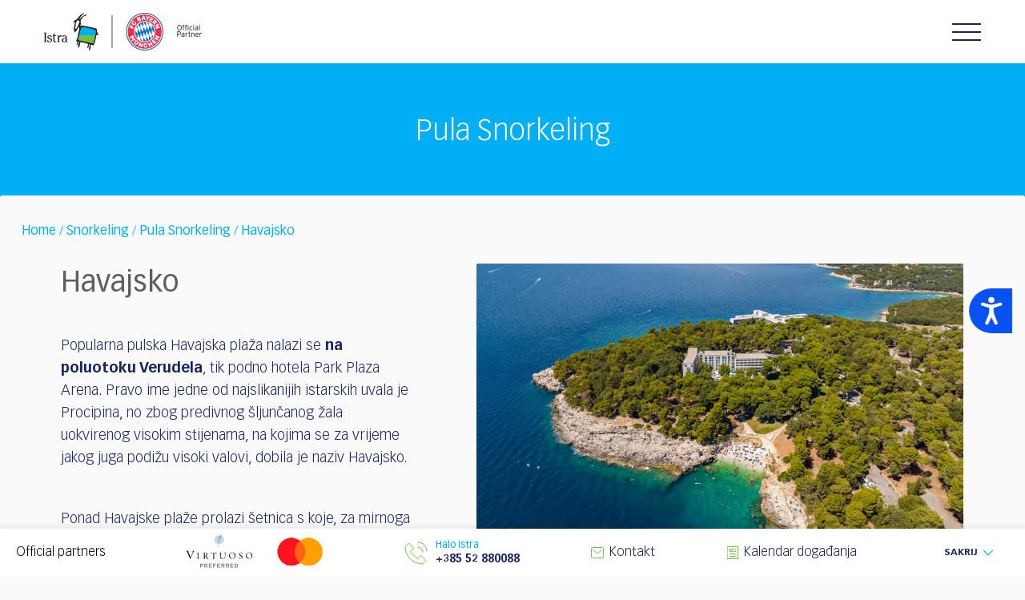

--- FILE ---
content_type: text/html; charset=UTF-8
request_url: https://www.istra.hr/hr/snorkeling/pula/havajsko
body_size: 201361
content:
<!DOCTYPE html>
<!--[if IE 7]><html class="ie ie7" lang="en"> <![endif]-->
<!--[if IE 8]><html class="ie ie8" lang="en"> <![endif]-->
<!--[if !(IE 7) | !(IE 8)  ]><!-->
<html lang="hr">
<!--<![endif]-->

<head>
    <meta charset="utf-8">
    <title> Havajsko  | Snorkeling Istra - Službeni turistički portal Turističke zajednice Istarske županije   </title>
    <meta name="viewport" content="width=device-width, initial-scale=1.0">
    <meta name="title" content="Havajsko  | Snorkeling Istra - Službeni turistički portal Turističke zajednice Istarske županije " />
    <meta name="keywords" content="--" />
    <meta name="description" content="--" />

	<link rel="alternate" href="https://www.istra.hr/en/snorkeling/pula/havajsko" hreflang="en" />
<link rel="alternate" href="https://www.istra.hr/de/snorkeling/pula/havajsko" hreflang="de" />
<link rel="alternate" href="https://www.istra.hr/it/snorkeling/pula/havajsko" hreflang="it" />
<link rel="alternate" href="https://www.istra.hr/nl/" hreflang="nl" />
<link rel="alternate" href="https://www.istra.hr/cz/" hreflang="cz" />
<meta http-equiv="content-language" content="hr" />


    <link href="https://www.istra.hr/assets/istra/css/vendors.min.css" rel="stylesheet">
    <link href="https://www.istra.hr/assets/istra/css/icons.min.css" rel="stylesheet">
    <link href="https://www.istra.hr/assets/istra/css/main.min.css?v=1.7" rel="stylesheet">
    <link href="https://www.istra.hr/assets/istra/css/main.css?v=1.7" rel="stylesheet">
        
    <link rel="stylesheet" href="https://www.istra.hr/assets/istra/css/custom2.css?v=1.8">
    <link rel="stylesheet" href="https://www.istra.hr/assets/istra/css/refactor.css?v=1.6">

    <link rel="icon" href="https://www.istra.hr/assets/istra/img/favicon.ico">

    <!-- fb share mechanism -->
    <meta property="fb:app_id" content="851967401604771" />
    <meta property="og:image" content="https://www.istra.hr/public/uploads/photos/articles/havajsko_22010.jpg" />
    <meta property="og:image:width" content="600" />
    <meta property="og:image:height" content="600" />
    <meta property="og:title" content="Havajsko " />
    <meta property="og:url" content="https://www.istra.hr/hr/snorkeling/pula/havajsko" />
    <meta property="og:description" content="Stijenje je prošarano malim procjepima u kojima se skrivaju šarolike špilje bogato obrasle raznim vrstama spužvi, zelenim, smeđim i crvenim algam" />

    <!--[if lt IE 9]>
    <link href="assets/css/ie.css" rel="stylesheet">
    <script src="https://oss.maxcdn.com/html5shiv/3.7.2/html5shiv.min.js"></script>
    <script src="assets/scripts/ie.js"></script>
    <![endif]-->

        <link rel="canonical" href="https://www.istra.hr/snorkeling/pula/havajsko"/> 
    
<!-- Start cookieyes banner --> <script id="cookieyes" type="text/javascript" src="https://cdn-cookieyes.com/client_data/b4bf24a3270a1398a6d0206bd4658397/script.js"></script> <!-- End cookieyes banner -->

  
    <meta name="theme-color" content="#ffffff">

    
    <!-- Accessibility Code for "www.istra.hr" --> <script> window.interdeal = { "sitekey": "1b0215fb8be40f1c2a1ca47c75e21a13", "Position": "Right", "Menulang": "EN-GB", "domains": { "js": "https://cdn.equalweb.com/", "acc": "https://access.equalweb.com/" }, "btnStyle": { "vPosition": [ "50%", null ], "scale": [ "0.7", "0.7" ], "icon": { "type": 11, "shape": "semicircle", "outline": false }, "color": { "main": "#0a51f2", "second": "" } } }; (function(doc, head, body){ var coreCall = doc.createElement('script'); coreCall.src = 'https://cdn.equalweb.com/core/3.0.0/accessibility.js'; coreCall.defer = true; coreCall.integrity = 'sha512-Z/Fp/le5EMHTTNnZV1RBa6aoSrTkOjXLSdL6nHqG8c70vKlDKjeuUCs7l5Nxt66oSkEnlcZAX6gUUNqjhN9Hew=='; coreCall.crossOrigin = 'anonymous'; coreCall.setAttribute('data-cfasync', true ); body? body.appendChild(coreCall) : head.appendChild(coreCall); })(document, document.head, document.body); </script>
    
    <!-- Newsletter na stranicama -->
    <!-- MailerLite Universal -->
    <script>
        (function(w,d,e,u,f,l,n){w[f]=w[f]||function(){(w[f].q=w[f].q||[])
        .push(arguments);},l=d.createElement(e),l.async=1,l.src=u,
        n=d.getElementsByTagName(e)[0],n.parentNode.insertBefore(l,n);})
        (window,document,'script','https://assets.mailerlite.com/js/universal.js','ml');
        ml('account', '802107');
    </script>
    <!-- End MailerLite Universal -->
    

      <link href="https://www.istra.hr/assets/lightbox2-2-11-4/dist/css/lightbox.css" rel="stylesheet" type="text/css">
  <link href="https://www.istra.hr/assets/istra/vendors/mapbox-gl-js-3.9.4/mapbox-gl-min.css" rel="stylesheet" type="text/css">
    <style>
    .asp-ratio {
      position: relative;
      width: 100%;
      overflow: hidden;
    }

    .asp-ratio::before {
      content: "";
      display: block;
    }

    .asp-ratio-16-9 {
      aspect-ratio: 16 / 9;
    }

    .asp-ratio-16-9::before {
      padding-top: 56.25%;
    }

    .contact-icon {
      width: 15px;
      height: 15px;
      margin-right: 5px;
      fill: #4cb7ff;
      /* padding: 0; */
      /* color: red; */
    }

    .section-subtitle {
      font-size: 2rem !important;
    }

    .section-text::before {
      content: none !important;
    }


    @media  screen and (min-width: 768px) {
      .section-subtitle {
        font-size: 3rem !important;
      }
    }
  </style>

</head>

<body>


<!-- Google Tag Manager -->
<script>(function(w,d,s,l,i){w[l]=w[l]||[];w[l].push({'gtm.start':
            new Date().getTime(),event:'gtm.js'});var f=d.getElementsByTagName(s)[0],
        j=d.createElement(s),dl=l!='dataLayer'?'&l='+l:'';j.async=true;j.src=
        'https://www.googletagmanager.com/gtm.js?id='+i+dl;f.parentNode.insertBefore(j,f);
    })(window,document,'script','dataLayer','GTM-KHJZWM4');</script>
<!-- End Google Tag Manager -->


<!-- FACEBOOK CODE -->
<div id="fb-root"></div>
<script>(function(d, s, id) {
        var js, fjs = d.getElementsByTagName(s)[0];
        if (d.getElementById(id)) return;
        js = d.createElement(s); js.id = id;
        js.src = "//connect.facebook.net/en_US/sdk.js#xfbml=1&version=v2.7";
        fjs.parentNode.insertBefore(js, fjs);
    }(document, 'script', 'facebook-jssdk'));</script>


<!-- TWITTER CODE -->
<script src="https://apis.google.com/js/platform.js" async defer></script>
<style>
.fixed-top-bar {
  text-align:center;
  background-color: #1B2453;
  opacity: 80%;
  height: 50px;
  font-size: 16px;
  z-index: 1030;
  padding-top: 15px;
  font-weight: 700;
  color: #fff;
  position:sticky;
  top:0;
}
#close {
    float:right;
    display:inline-block;
    margin-right: 10px;
}
</style>

<header class="site-header" style="top: 0;">
    <div class="site-logo">
                                    <img src="https://www.istra.hr/assets/istra/img/istra-fcb-logo-en.png" alt="Istra Logo" class="logo-desktop" usemap="#im-site-logo">
                                    <img src="https://www.istra.hr/assets/istra/img/istra-fcb-logo-mobile@2x.png" alt="Istra Logo" class="logo-mobile" usemap="#im-site-logo-mobile">
            </div>
    <map id="im-site-logo" name="im-site-logo">
        <area shape="rect" alt="Istra Logo" title="home | istra.hr" coords="1,2,80,53" href="https://www.istra.hr/hr" />
        <area shape="rect" alt="FC Bayern" title="FC Bayern" coords="96,4,186,53" href="https://fcbayern.com" target="_blank" />
        <area shape="default" nohref alt="" />
    </map>
    <map id="im-site-logo-mobile" name="im-site-logo-mobile">
        <area shape="rect" alt="Istra Logo" title="home | istra.hr" coords="1,2,160,106" href="https://www.istra.hr/hr" />
        <area shape="rect" alt="FC Bayern" title="FC Bayern" coords="190,4,370,106" href="https://fcbayern.com" target="_blank" />
        <area shape="default" nohref alt="" />
    </map>
        <div class="hamburger js-hamburger">
        <div class="hamburger-box">
            <div class="hamburger-inner"></div>
        </div>
    </div>
    <div class="header-functionality">
                <nav class="site-navigation" >
            <ul>
                                                                                                                                                                                <li><a class="menu-item" href="https://www.istra.hr/hr/istrazite-istru">Istražite Istru</a></li>
                                                                                                                                            <li><a class="menu-item" href="https://www.istra.hr/hr/destinacije">Destinacije</a></li>
                                                                                                <li><a class="menu-item" href="https://www.istra.hr/hr/gourmet">Gourmet</a></li>
                                                                                                                                            <li><a class="menu-item" href="https://www.istra.hr/hr/dozivite-istru">Doživite Istru</a></li>
                                                                                                <li><a class="menu-item" href="https://www.istra.hr/hr/smjestaj">Smještaj</a></li>
                                                                                                <li><a class="menu-item" href="https://www.istra.hr/hr/informacije">Informacije</a></li>
                                                                                                                                                                                                                                                                                                                                                                                                                                                                                                                                                                                                                                                                                                                                                                                                                                                                                                                                                                                                                                                                                                                                                                                                                                                                                                                                                                                                                                                    
                <!-- ovde ide if -->
                 
                <li>
                    <a class="menu-item has-icon" href="https://www.istra.hr/hr/mydestinationistria">My Destination Istria<i class="icon icon-heart"></i></a>
                </li>
                
                <!-- ovde zavrsava if -->

            </ul>
        </nav>
        <div class="header-ls-container">
            <div class="header-switch-login">
                <div class="lang-switcher js-lang-switcher">
                    <ul>
                                                                                                                                                                <li>
                                    
                                        <a href="https://www.istra.hr/en/snorkeling/pula/havajsko">
                                            <img src="https://www.istra.hr/assets/istra/img/flags/en.png" alt="English" class="country-flag">
                                        </a>
                                                                    </li>
                                                                                                                <li>
                                    
                                        <a href="https://www.istra.hr/de/snorkeling/pula/havajsko">
                                            <img src="https://www.istra.hr/assets/istra/img/flags/de.png" alt="Deutsch" class="country-flag">
                                        </a>
                                                                    </li>
                                                                                                                <li>
                                    
                                        <a href="https://www.istra.hr/it/snorkeling/pula/havajsko">
                                            <img src="https://www.istra.hr/assets/istra/img/flags/it.png" alt="Italiano" class="country-flag">
                                        </a>
                                                                    </li>
                                                                                                                                                                                                                                                                                                                                                <li class="current-lang">
                            <img src="https://www.istra.hr/assets/istra/img/flags/hr.png" alt="Hrvatski" class="country-flag">
                        </li>
                    </ul>
                </div>
                <div class="header-profile" style="min-width: 60px;">
                                    </div>
            </div>
            <div class="header-search">
                <form role="search" method="get" class="search-form search-form-navbar" action="https://www.istra.hr/hr/search">
                    <div class="form-group">
                        <label class="sr-only">Pretraži</label>
                        <input type="search" value="" name="s" class="search-field form-control" placeholder="Pretraži...">
                        <button class="button-search"><i class="icon icon-search"></i></button>
                    </div>
                    <span class="search-form-toggle js-search-form-toggle" aria-label="Search"><i class="icon icon-search" aria-hidden="true"></i></span>
                </form>
            </div>
        </div>
        <div class="header-partners hp-mobile d-md-none">
            <div class="header-partners-mobile">
                <span>Official partners</span>
                <img style="height: 30px;" src="https://www.istra.hr/assets/istra/img/official-partners.svg" alt="Official partners logo">
            </div>
        </div>
    </div>
</header>


  <main id="content">
    <div class="section-head section-head--sm section-head--bg-color-02">
      <div class="section-head-content container">
                                  <div class="section-head-titles">
            <h1 class="section-head-title">
              Pula Snorkeling
            </h1>
            
          </div>
              </div>
    </div>

    <section class="container container--lifted">
      <style>
.breadcrumb, .breadcrumb a {
font-family: "Vectora LT Pro-Roman";
font-weight: 500;
}
</style>

<div class="breadcrumb section--txt-color-02">
		
		
				<a href="https://www.istra.hr/hr">Home</a> 	/   <!--_URL::route('fe.home')_-->

									
					
										<a href="https://www.istra.hr/hr/snorkeling">Snorkeling</a> 	/  
										<a href="https://www.istra.hr/hr/snorkeling/pula">Pula Snorkeling</a> 	/  
										

				 


									<a href="#" onclick="return false;">Havajsko </a>
						
		
	</div>


      <div class="content-area pb-0">
        <div class="row">
          <div class="offset-sm-1 col-sm-18">
            <div class="row">

              
              <div class="col-md-12 custom-gallery custom-gallery-mobile mb-3">
                                                    <div class="article-image-slideshow text-center custom-gallery-inner">
	<div class="article-image js-large-image" data-current-image="https://www.istra.hr/uploads/imgcache/article-medium/articles/havajsko_22010.jpg" style="background-size: contain; position: relative; background-repeat: no-repeat; background-image: url('https://www.istra.hr/uploads/imgcache/article-medium/articles/havajsko_22010.jpg');" id="largeImage">
					<a href="https://www.istra.hr/uploads/imgcache/article-medium/articles/havajsko_22010.jpg" data-lightbox="snorky-mobile" class="js-large-image-link inner-div w-100 h-100 d-none" style="position: absolute; left: 0; top: 0; opacity: .3;"></a>
								<a href="https://www.istra.hr/uploads/imgcache/article-medium/articles/pula_havajsko_22004-antonunkovic.jpg" data-lightbox="snorky-mobile" class="js-large-image-link inner-div w-100 h-100 d-none" style="position: absolute; left: 0; top: 0; opacity: .3;"></a>
								<a href="https://www.istra.hr/uploads/imgcache/article-medium/articles/pula_havajsko_22011-antonunkovic.jpg" data-lightbox="snorky-mobile" class="js-large-image-link inner-div w-100 h-100 d-none" style="position: absolute; left: 0; top: 0; opacity: .3;"></a>
								<a href="https://www.istra.hr/uploads/imgcache/article-medium/articles/pula_havajsko_22013-antonunkovic.jpg" data-lightbox="snorky-mobile" class="js-large-image-link inner-div w-100 h-100 d-none" style="position: absolute; left: 0; top: 0; opacity: .3;"></a>
								<a href="https://www.istra.hr/uploads/imgcache/article-medium/articles/pula_havajsko_22096-antonunkovic.jpg" data-lightbox="snorky-mobile" class="js-large-image-link inner-div w-100 h-100 d-none" style="position: absolute; left: 0; top: 0; opacity: .3;"></a>
								<a href="https://www.istra.hr/uploads/imgcache/article-medium/articles/pula_havajsko_22068-antonunkovic.jpg" data-lightbox="snorky-mobile" class="js-large-image-link inner-div w-100 h-100 d-none" style="position: absolute; left: 0; top: 0; opacity: .3;"></a>
								<a href="https://www.istra.hr/uploads/imgcache/article-medium/articles/pula_havajsko_22079-antonunkovic.jpg" data-lightbox="snorky-mobile" class="js-large-image-link inner-div w-100 h-100 d-none" style="position: absolute; left: 0; top: 0; opacity: .3;"></a>
								<a href="https://www.istra.hr/uploads/imgcache/article-medium/articles/pula_havajsko_22095-antonunkovic.jpg" data-lightbox="snorky-mobile" class="js-large-image-link inner-div w-100 h-100 d-none" style="position: absolute; left: 0; top: 0; opacity: .3;"></a>
								<a href="https://www.istra.hr/uploads/imgcache/article-medium/articles/pula_havajsko_22085-antonunkovic.jpg" data-lightbox="snorky-mobile" class="js-large-image-link inner-div w-100 h-100 d-none" style="position: absolute; left: 0; top: 0; opacity: .3;"></a>
								<a href="https://www.istra.hr/uploads/imgcache/article-medium/articles/pula_havajsko_22072-antonunkovic.jpg" data-lightbox="snorky-mobile" class="js-large-image-link inner-div w-100 h-100 d-none" style="position: absolute; left: 0; top: 0; opacity: .3;"></a>
								<a href="https://www.istra.hr/uploads/imgcache/article-medium/articles/pula_havajsko_22028-antonunkovic.jpg" data-lightbox="snorky-mobile" class="js-large-image-link inner-div w-100 h-100 d-none" style="position: absolute; left: 0; top: 0; opacity: .3;"></a>
								<a href="https://www.istra.hr/uploads/imgcache/article-medium/articles/pula_havajsko_22015-antonunkovic.jpg" data-lightbox="snorky-mobile" class="js-large-image-link inner-div w-100 h-100 d-none" style="position: absolute; left: 0; top: 0; opacity: .3;"></a>
								<a href="https://www.istra.hr/uploads/imgcache/article-medium/articles/pula_havajsko_22031-antonunkovic.jpg" data-lightbox="snorky-mobile" class="js-large-image-link inner-div w-100 h-100 d-none" style="position: absolute; left: 0; top: 0; opacity: .3;"></a>
								<a href="https://www.istra.hr/uploads/imgcache/article-medium/articles/pula_havajsko_22044-antonunkovic.jpg" data-lightbox="snorky-mobile" class="js-large-image-link inner-div w-100 h-100 d-none" style="position: absolute; left: 0; top: 0; opacity: .3;"></a>
								<a href="https://www.istra.hr/uploads/imgcache/article-medium/articles/pula_havajsko_22045-antonunkovic.jpg" data-lightbox="snorky-mobile" class="js-large-image-link inner-div w-100 h-100 d-none" style="position: absolute; left: 0; top: 0; opacity: .3;"></a>
								<a href="https://www.istra.hr/uploads/imgcache/article-medium/articles/pula_havajsko_22043-antonunkovic.jpg" data-lightbox="snorky-mobile" class="js-large-image-link inner-div w-100 h-100 d-none" style="position: absolute; left: 0; top: 0; opacity: .3;"></a>
								<a href="https://www.istra.hr/uploads/imgcache/article-medium/articles/pula_havajsko_22039-antonunkovic.jpg" data-lightbox="snorky-mobile" class="js-large-image-link inner-div w-100 h-100 d-none" style="position: absolute; left: 0; top: 0; opacity: .3;"></a>
								<a href="https://www.istra.hr/uploads/imgcache/article-medium/articles/pula_havajsko_22046-antonunkovic.jpg" data-lightbox="snorky-mobile" class="js-large-image-link inner-div w-100 h-100 d-none" style="position: absolute; left: 0; top: 0; opacity: .3;"></a>
								<a href="https://www.istra.hr/uploads/imgcache/article-medium/articles/pula_havajsko_22048-antonunkovic.jpg" data-lightbox="snorky-mobile" class="js-large-image-link inner-div w-100 h-100 d-none" style="position: absolute; left: 0; top: 0; opacity: .3;"></a>
								<a href="https://www.istra.hr/uploads/imgcache/article-medium/articles/pula_havajsko_22063-antonunkovic.jpg" data-lightbox="snorky-mobile" class="js-large-image-link inner-div w-100 h-100 d-none" style="position: absolute; left: 0; top: 0; opacity: .3;"></a>
								<a href="https://www.istra.hr/uploads/imgcache/article-medium/articles/pula_havajsko_22058-antonunkovic.jpg" data-lightbox="snorky-mobile" class="js-large-image-link inner-div w-100 h-100 d-none" style="position: absolute; left: 0; top: 0; opacity: .3;"></a>
								<a href="https://www.istra.hr/uploads/imgcache/article-medium/articles/pula_havajsko_22050-antonunkovic.jpg" data-lightbox="snorky-mobile" class="js-large-image-link inner-div w-100 h-100 d-none" style="position: absolute; left: 0; top: 0; opacity: .3;"></a>
								<a href="https://www.istra.hr/uploads/imgcache/article-medium/articles/pula_havajsko_22059-antonunkovic.jpg" data-lightbox="snorky-mobile" class="js-large-image-link inner-div w-100 h-100 d-none" style="position: absolute; left: 0; top: 0; opacity: .3;"></a>
								<a href="https://www.istra.hr/uploads/imgcache/article-medium/articles/pula_havajsko_22047-antonunkovic.jpg" data-lightbox="snorky-mobile" class="js-large-image-link inner-div w-100 h-100 d-none" style="position: absolute; left: 0; top: 0; opacity: .3;"></a>
								<a href="https://www.istra.hr/uploads/imgcache/article-medium/articles/pula_havajsko_22069-antonunkovic.jpg" data-lightbox="snorky-mobile" class="js-large-image-link inner-div w-100 h-100 d-none" style="position: absolute; left: 0; top: 0; opacity: .3;"></a>
								<a href="https://www.istra.hr/uploads/imgcache/article-medium/articles/pula_havajsko_22087-antonunkovic.jpg" data-lightbox="snorky-mobile" class="js-large-image-link inner-div w-100 h-100 d-none" style="position: absolute; left: 0; top: 0; opacity: .3;"></a>
						</div>
	<div class="article-image-thumbs">
					<div class="new-thumb js-new-thumb">
				<img class="img-responsive js-new-thumb-image" src="https://www.istra.hr/uploads/imgcache/tn/articles/pula_havajsko_22004-antonunkovic.jpg" data-image-large="https://www.istra.hr/uploads/imgcache/article-medium/articles/pula_havajsko_22004-antonunkovic.jpg" alt="Havajsko ">
			</div>
					<div class="new-thumb js-new-thumb">
				<img class="img-responsive js-new-thumb-image" src="https://www.istra.hr/uploads/imgcache/tn/articles/pula_havajsko_22011-antonunkovic.jpg" data-image-large="https://www.istra.hr/uploads/imgcache/article-medium/articles/pula_havajsko_22011-antonunkovic.jpg" alt="Havajsko ">
			</div>
					<div class="new-thumb js-new-thumb">
				<img class="img-responsive js-new-thumb-image" src="https://www.istra.hr/uploads/imgcache/tn/articles/pula_havajsko_22013-antonunkovic.jpg" data-image-large="https://www.istra.hr/uploads/imgcache/article-medium/articles/pula_havajsko_22013-antonunkovic.jpg" alt="Havajsko ">
			</div>
					<div class="new-thumb js-new-thumb">
				<img class="img-responsive js-new-thumb-image" src="https://www.istra.hr/uploads/imgcache/tn/articles/pula_havajsko_22096-antonunkovic.jpg" data-image-large="https://www.istra.hr/uploads/imgcache/article-medium/articles/pula_havajsko_22096-antonunkovic.jpg" alt="Havajsko ">
			</div>
					<div class="new-thumb js-new-thumb">
				<img class="img-responsive js-new-thumb-image" src="https://www.istra.hr/uploads/imgcache/tn/articles/pula_havajsko_22068-antonunkovic.jpg" data-image-large="https://www.istra.hr/uploads/imgcache/article-medium/articles/pula_havajsko_22068-antonunkovic.jpg" alt="Havajsko ">
			</div>
					<div class="new-thumb js-new-thumb">
				<img class="img-responsive js-new-thumb-image" src="https://www.istra.hr/uploads/imgcache/tn/articles/pula_havajsko_22079-antonunkovic.jpg" data-image-large="https://www.istra.hr/uploads/imgcache/article-medium/articles/pula_havajsko_22079-antonunkovic.jpg" alt="Havajsko ">
			</div>
					<div class="new-thumb js-new-thumb">
				<img class="img-responsive js-new-thumb-image" src="https://www.istra.hr/uploads/imgcache/tn/articles/pula_havajsko_22095-antonunkovic.jpg" data-image-large="https://www.istra.hr/uploads/imgcache/article-medium/articles/pula_havajsko_22095-antonunkovic.jpg" alt="Havajsko ">
			</div>
					<div class="new-thumb js-new-thumb">
				<img class="img-responsive js-new-thumb-image" src="https://www.istra.hr/uploads/imgcache/tn/articles/pula_havajsko_22085-antonunkovic.jpg" data-image-large="https://www.istra.hr/uploads/imgcache/article-medium/articles/pula_havajsko_22085-antonunkovic.jpg" alt="Havajsko ">
			</div>
					<div class="new-thumb js-new-thumb">
				<img class="img-responsive js-new-thumb-image" src="https://www.istra.hr/uploads/imgcache/tn/articles/pula_havajsko_22072-antonunkovic.jpg" data-image-large="https://www.istra.hr/uploads/imgcache/article-medium/articles/pula_havajsko_22072-antonunkovic.jpg" alt="Havajsko ">
			</div>
					<div class="new-thumb js-new-thumb">
				<img class="img-responsive js-new-thumb-image" src="https://www.istra.hr/uploads/imgcache/tn/articles/pula_havajsko_22028-antonunkovic.jpg" data-image-large="https://www.istra.hr/uploads/imgcache/article-medium/articles/pula_havajsko_22028-antonunkovic.jpg" alt="Havajsko ">
			</div>
					<div class="new-thumb js-new-thumb">
				<img class="img-responsive js-new-thumb-image" src="https://www.istra.hr/uploads/imgcache/tn/articles/pula_havajsko_22015-antonunkovic.jpg" data-image-large="https://www.istra.hr/uploads/imgcache/article-medium/articles/pula_havajsko_22015-antonunkovic.jpg" alt="Havajsko ">
			</div>
					<div class="new-thumb js-new-thumb">
				<img class="img-responsive js-new-thumb-image" src="https://www.istra.hr/uploads/imgcache/tn/articles/pula_havajsko_22031-antonunkovic.jpg" data-image-large="https://www.istra.hr/uploads/imgcache/article-medium/articles/pula_havajsko_22031-antonunkovic.jpg" alt="Havajsko ">
			</div>
					<div class="new-thumb js-new-thumb">
				<img class="img-responsive js-new-thumb-image" src="https://www.istra.hr/uploads/imgcache/tn/articles/pula_havajsko_22044-antonunkovic.jpg" data-image-large="https://www.istra.hr/uploads/imgcache/article-medium/articles/pula_havajsko_22044-antonunkovic.jpg" alt="Havajsko ">
			</div>
					<div class="new-thumb js-new-thumb">
				<img class="img-responsive js-new-thumb-image" src="https://www.istra.hr/uploads/imgcache/tn/articles/pula_havajsko_22045-antonunkovic.jpg" data-image-large="https://www.istra.hr/uploads/imgcache/article-medium/articles/pula_havajsko_22045-antonunkovic.jpg" alt="Havajsko ">
			</div>
					<div class="new-thumb js-new-thumb">
				<img class="img-responsive js-new-thumb-image" src="https://www.istra.hr/uploads/imgcache/tn/articles/pula_havajsko_22043-antonunkovic.jpg" data-image-large="https://www.istra.hr/uploads/imgcache/article-medium/articles/pula_havajsko_22043-antonunkovic.jpg" alt="Havajsko ">
			</div>
			</div>
</div>                                                </div>

              <div class="col-md-8">
                <article class="entry-content">
                  <header>
                    <h1 class="title">
                      Havajsko 
                    </h1>

                                                          </header>
                  <div class="article-inner article-inner-small">
                    <p>Popularna pulska Havajska plaža nalazi se <strong>na poluotoku Verudela</strong>, tik podno hotela Park Plaza Arena. Pravo ime jedne od najslikanijih istarskih uvala je Procipina, no zbog predivnog šljunčanog žala uokvirenog visokim stijenama, na kojima se za vrijeme jakog juga podižu visoki valovi, dobila je naziv Havajsko.  </p>
<p>Ponad Havajske plaže prolazi šetnica s koje, za mirnoga mora, možete uživati u cijeloj paleti plave boje. Na plažu se silazi stepenicama ili stjenovitim puteljcima na bočnim stranama. Ova snorkeling lokacija ide prema zapadu, u smjeru <strong>Svete stijene</strong>, do obližnjeg Kanjona.  </p>
<p>Itinerar prati stjenovitu obalu koja <strong>skriva prelijepu podvodnu šetnicu koja se stepeničasto spušta prema dubini</strong>. Šljunak plaže poput slapa pada u uvalu, no čim zaplivate prema bočnoj stijeni s desne strane, gledano prema moru, nailazite na ravni zid koji zavija u potonuli rt.  </p>
<p>Stijenje je prošarano malim procjepima u kojima se skrivaju šarolike špilje bogato obrasle raznim vrstama spužvi, zelenim, smeđim i crvenim algama te ježincima. Počevši od dubine od 4 metra gotovo ispod svakog kamenog krova nalaze se mali koraljni grebeni sačinjeni od stabličastih mahovnjaka nalik koraljima koje popularno nazivaju „lažni koralji“.</p>
<p>Snorkeling lokacija Havajsko zapad <strong>obiluje bogatim i očuvanim vrtovima lažnih koralja u svim nijansama narančaste, roze i crvene boje</strong>, koji su oblikovali prave koraljne šumarke na sjenovitim dijelovima podno stijena i kamenja. Upravo su zato omiljeni dom malim morskim puževima golaćima (Nudibranchi), najšarenijim stvorenjima Jadrana. Ovi <strong>harlekini podmorja „nose“ neobične kombinacije boja</strong> kojima se možete diviti tek detaljnim promatranjem izbliza. Naime, ovi su puževi golaći vrlo mali, veličine od jednog do pet centimetara, i jako su osjetljivi na dodir zbog nježne strukture tijela koja nalikuje ludoj frizuri oblikovanoj gelom.</p>
<p>Plivajući uza sam rub obale, naići ćete na stijenu čiji vršak viri iz mora. Ovdje se, za one radoznalije, na dubini od 6 metara, ispod izduženog krova, krije još jedan <strong>predivan vrt lažnih koralja</strong>.</p>
<p>Najveće iznenađenje na ovoj lokaciji jest podvodni tunel koji se nalazi dvadesetak metara dalje, na dubini od 2 do 3 metra. U najužem dijelu lako se preroni s maskom i perajama. Izlaskom iz tunela primijetit ćete ravne zidove koji padaju na dubinu od 7 metara, a ispod kojih se nalazi <strong>izdužena špilja s raznovrsnim algama i spužvama</strong>. U ovim uskim špiljama u obliku horizontalnih procjepa moguće je pronaći ugore, škarpine i škarpoće.</p>
<p>Na ovakvim platoima razasute su školjke i puževi, a jedna od najljepših je školjka Petrovo uho. Na Havjakom se mogu pronaći i <strong>puž zupka glatke kućice, zaštićena vrsta istarskog podmorja</strong>. S obzirom na vrlo razvedenu obalu, u skrovitim udubinama moguće je sresti brancine, orade, jata piceva, baraje, knezove, pirke, crneje i očade.</p>
<p>Snorkeling itinerar <strong>vodi do Kanjona, dubokog usjeka koji skriva tajnu plažu između visokih stijena</strong>. Ova pulska lokacija za snorkeling melem je za oči kako zbog vanjskih, visokih klisura koje možete vidjeti u svakom trenu plivanja duž obalne linije, tako i zbog podvodnih zidova koji sežu u veću dubinu.  </p>
<p>Za lijepog vremena moguće je vidjeti dno i na 20-ak metara što je posebno lijep prizor zbog strmih padina stepenastog dna.  </p>
<p> </p>
<p><strong>Važne napomene </strong></p>
<p>Havajsko je snorkeling lokacija jednako zanimljiva ako idete najplićom stazom kao i onom nešto dubljom. Izbor staze ovisi o vašoj tjelesnoj kondiciji u ronjenju na dah!</p>
<p>Želite li istražiti što se nalazi ispod kamenih krovova, neophodno je roniti perajama zbog ugodnijeg zarona. Bilo bi poželjno sa sobom ponijeti i podvodnu lampu jer već na 5 metara dubine nestaje spektar crvene boje što je temeljna boja naših lažnih koralja.  </p>
<p> </p>
<p><strong>Istraživanje podvodnog tunela</strong></p>
<p>Za preron tunela koliko god bio plitak potrebna je dobra osobna procjena. Zaronite na ulazu i dobro pogledajte udaljenost koju je potrebno proći. Kada djeca žele preroniti ovaj tunel, zaronite s njima na ulazu kako bi i oni sami mogli procijeniti udaljenost i spremnost.  </p>
<p> </p>
<p><strong>Čuvajmo Jadransko more </strong></p>
<p>Nikako nemojte otkidati grančice crvenih mahovnjaka kao uspomenu na Havajsku plažu jer ova lokacija ne bi bila tako zanimljiva bez njih. Naše je more tu bilo prije nas i bit će i poslije nas, no blago koje skriva želimo podijeliti sa svima. Najljepše sjećanje je ono koje nosite sa sobom kući u vašem pamćenju ili fotografiji.</p>
                  </div>
                </article>
              </div>

              <aside class="offset-md-1 col-md-11 custom-gallery custom-gallery-desktop">
                                                    <div class="article-image-slideshow text-center custom-gallery-inner">
	<div class="article-image js-large-image" data-current-image="https://www.istra.hr/uploads/imgcache/article-medium/articles/havajsko_22010.jpg" style="background-size: contain; position: relative; background-repeat: no-repeat; background-image: url('https://www.istra.hr/uploads/imgcache/article-medium/articles/havajsko_22010.jpg');" id="largeImage">
					<a href="https://www.istra.hr/uploads/imgcache/article-medium/articles/havajsko_22010.jpg" data-lightbox="snorky-desktop" class="js-large-image-link inner-div w-100 h-100 d-none" style="position: absolute; left: 0; top: 0; opacity: .3;"></a>
								<a href="https://www.istra.hr/uploads/imgcache/article-medium/articles/pula_havajsko_22004-antonunkovic.jpg" data-lightbox="snorky-desktop" class="js-large-image-link inner-div w-100 h-100 d-none" style="position: absolute; left: 0; top: 0; opacity: .3;"></a>
								<a href="https://www.istra.hr/uploads/imgcache/article-medium/articles/pula_havajsko_22011-antonunkovic.jpg" data-lightbox="snorky-desktop" class="js-large-image-link inner-div w-100 h-100 d-none" style="position: absolute; left: 0; top: 0; opacity: .3;"></a>
								<a href="https://www.istra.hr/uploads/imgcache/article-medium/articles/pula_havajsko_22013-antonunkovic.jpg" data-lightbox="snorky-desktop" class="js-large-image-link inner-div w-100 h-100 d-none" style="position: absolute; left: 0; top: 0; opacity: .3;"></a>
								<a href="https://www.istra.hr/uploads/imgcache/article-medium/articles/pula_havajsko_22096-antonunkovic.jpg" data-lightbox="snorky-desktop" class="js-large-image-link inner-div w-100 h-100 d-none" style="position: absolute; left: 0; top: 0; opacity: .3;"></a>
								<a href="https://www.istra.hr/uploads/imgcache/article-medium/articles/pula_havajsko_22068-antonunkovic.jpg" data-lightbox="snorky-desktop" class="js-large-image-link inner-div w-100 h-100 d-none" style="position: absolute; left: 0; top: 0; opacity: .3;"></a>
								<a href="https://www.istra.hr/uploads/imgcache/article-medium/articles/pula_havajsko_22079-antonunkovic.jpg" data-lightbox="snorky-desktop" class="js-large-image-link inner-div w-100 h-100 d-none" style="position: absolute; left: 0; top: 0; opacity: .3;"></a>
								<a href="https://www.istra.hr/uploads/imgcache/article-medium/articles/pula_havajsko_22095-antonunkovic.jpg" data-lightbox="snorky-desktop" class="js-large-image-link inner-div w-100 h-100 d-none" style="position: absolute; left: 0; top: 0; opacity: .3;"></a>
								<a href="https://www.istra.hr/uploads/imgcache/article-medium/articles/pula_havajsko_22085-antonunkovic.jpg" data-lightbox="snorky-desktop" class="js-large-image-link inner-div w-100 h-100 d-none" style="position: absolute; left: 0; top: 0; opacity: .3;"></a>
								<a href="https://www.istra.hr/uploads/imgcache/article-medium/articles/pula_havajsko_22072-antonunkovic.jpg" data-lightbox="snorky-desktop" class="js-large-image-link inner-div w-100 h-100 d-none" style="position: absolute; left: 0; top: 0; opacity: .3;"></a>
								<a href="https://www.istra.hr/uploads/imgcache/article-medium/articles/pula_havajsko_22028-antonunkovic.jpg" data-lightbox="snorky-desktop" class="js-large-image-link inner-div w-100 h-100 d-none" style="position: absolute; left: 0; top: 0; opacity: .3;"></a>
								<a href="https://www.istra.hr/uploads/imgcache/article-medium/articles/pula_havajsko_22015-antonunkovic.jpg" data-lightbox="snorky-desktop" class="js-large-image-link inner-div w-100 h-100 d-none" style="position: absolute; left: 0; top: 0; opacity: .3;"></a>
								<a href="https://www.istra.hr/uploads/imgcache/article-medium/articles/pula_havajsko_22031-antonunkovic.jpg" data-lightbox="snorky-desktop" class="js-large-image-link inner-div w-100 h-100 d-none" style="position: absolute; left: 0; top: 0; opacity: .3;"></a>
								<a href="https://www.istra.hr/uploads/imgcache/article-medium/articles/pula_havajsko_22044-antonunkovic.jpg" data-lightbox="snorky-desktop" class="js-large-image-link inner-div w-100 h-100 d-none" style="position: absolute; left: 0; top: 0; opacity: .3;"></a>
								<a href="https://www.istra.hr/uploads/imgcache/article-medium/articles/pula_havajsko_22045-antonunkovic.jpg" data-lightbox="snorky-desktop" class="js-large-image-link inner-div w-100 h-100 d-none" style="position: absolute; left: 0; top: 0; opacity: .3;"></a>
								<a href="https://www.istra.hr/uploads/imgcache/article-medium/articles/pula_havajsko_22043-antonunkovic.jpg" data-lightbox="snorky-desktop" class="js-large-image-link inner-div w-100 h-100 d-none" style="position: absolute; left: 0; top: 0; opacity: .3;"></a>
								<a href="https://www.istra.hr/uploads/imgcache/article-medium/articles/pula_havajsko_22039-antonunkovic.jpg" data-lightbox="snorky-desktop" class="js-large-image-link inner-div w-100 h-100 d-none" style="position: absolute; left: 0; top: 0; opacity: .3;"></a>
								<a href="https://www.istra.hr/uploads/imgcache/article-medium/articles/pula_havajsko_22046-antonunkovic.jpg" data-lightbox="snorky-desktop" class="js-large-image-link inner-div w-100 h-100 d-none" style="position: absolute; left: 0; top: 0; opacity: .3;"></a>
								<a href="https://www.istra.hr/uploads/imgcache/article-medium/articles/pula_havajsko_22048-antonunkovic.jpg" data-lightbox="snorky-desktop" class="js-large-image-link inner-div w-100 h-100 d-none" style="position: absolute; left: 0; top: 0; opacity: .3;"></a>
								<a href="https://www.istra.hr/uploads/imgcache/article-medium/articles/pula_havajsko_22063-antonunkovic.jpg" data-lightbox="snorky-desktop" class="js-large-image-link inner-div w-100 h-100 d-none" style="position: absolute; left: 0; top: 0; opacity: .3;"></a>
								<a href="https://www.istra.hr/uploads/imgcache/article-medium/articles/pula_havajsko_22058-antonunkovic.jpg" data-lightbox="snorky-desktop" class="js-large-image-link inner-div w-100 h-100 d-none" style="position: absolute; left: 0; top: 0; opacity: .3;"></a>
								<a href="https://www.istra.hr/uploads/imgcache/article-medium/articles/pula_havajsko_22050-antonunkovic.jpg" data-lightbox="snorky-desktop" class="js-large-image-link inner-div w-100 h-100 d-none" style="position: absolute; left: 0; top: 0; opacity: .3;"></a>
								<a href="https://www.istra.hr/uploads/imgcache/article-medium/articles/pula_havajsko_22059-antonunkovic.jpg" data-lightbox="snorky-desktop" class="js-large-image-link inner-div w-100 h-100 d-none" style="position: absolute; left: 0; top: 0; opacity: .3;"></a>
								<a href="https://www.istra.hr/uploads/imgcache/article-medium/articles/pula_havajsko_22047-antonunkovic.jpg" data-lightbox="snorky-desktop" class="js-large-image-link inner-div w-100 h-100 d-none" style="position: absolute; left: 0; top: 0; opacity: .3;"></a>
								<a href="https://www.istra.hr/uploads/imgcache/article-medium/articles/pula_havajsko_22069-antonunkovic.jpg" data-lightbox="snorky-desktop" class="js-large-image-link inner-div w-100 h-100 d-none" style="position: absolute; left: 0; top: 0; opacity: .3;"></a>
								<a href="https://www.istra.hr/uploads/imgcache/article-medium/articles/pula_havajsko_22087-antonunkovic.jpg" data-lightbox="snorky-desktop" class="js-large-image-link inner-div w-100 h-100 d-none" style="position: absolute; left: 0; top: 0; opacity: .3;"></a>
						</div>
	<div class="article-image-thumbs">
					<div class="new-thumb js-new-thumb">
				<img class="img-responsive js-new-thumb-image" src="https://www.istra.hr/uploads/imgcache/tn/articles/pula_havajsko_22004-antonunkovic.jpg" data-image-large="https://www.istra.hr/uploads/imgcache/article-medium/articles/pula_havajsko_22004-antonunkovic.jpg" alt="Havajsko ">
			</div>
					<div class="new-thumb js-new-thumb">
				<img class="img-responsive js-new-thumb-image" src="https://www.istra.hr/uploads/imgcache/tn/articles/pula_havajsko_22011-antonunkovic.jpg" data-image-large="https://www.istra.hr/uploads/imgcache/article-medium/articles/pula_havajsko_22011-antonunkovic.jpg" alt="Havajsko ">
			</div>
					<div class="new-thumb js-new-thumb">
				<img class="img-responsive js-new-thumb-image" src="https://www.istra.hr/uploads/imgcache/tn/articles/pula_havajsko_22013-antonunkovic.jpg" data-image-large="https://www.istra.hr/uploads/imgcache/article-medium/articles/pula_havajsko_22013-antonunkovic.jpg" alt="Havajsko ">
			</div>
					<div class="new-thumb js-new-thumb">
				<img class="img-responsive js-new-thumb-image" src="https://www.istra.hr/uploads/imgcache/tn/articles/pula_havajsko_22096-antonunkovic.jpg" data-image-large="https://www.istra.hr/uploads/imgcache/article-medium/articles/pula_havajsko_22096-antonunkovic.jpg" alt="Havajsko ">
			</div>
					<div class="new-thumb js-new-thumb">
				<img class="img-responsive js-new-thumb-image" src="https://www.istra.hr/uploads/imgcache/tn/articles/pula_havajsko_22068-antonunkovic.jpg" data-image-large="https://www.istra.hr/uploads/imgcache/article-medium/articles/pula_havajsko_22068-antonunkovic.jpg" alt="Havajsko ">
			</div>
					<div class="new-thumb js-new-thumb">
				<img class="img-responsive js-new-thumb-image" src="https://www.istra.hr/uploads/imgcache/tn/articles/pula_havajsko_22079-antonunkovic.jpg" data-image-large="https://www.istra.hr/uploads/imgcache/article-medium/articles/pula_havajsko_22079-antonunkovic.jpg" alt="Havajsko ">
			</div>
					<div class="new-thumb js-new-thumb">
				<img class="img-responsive js-new-thumb-image" src="https://www.istra.hr/uploads/imgcache/tn/articles/pula_havajsko_22095-antonunkovic.jpg" data-image-large="https://www.istra.hr/uploads/imgcache/article-medium/articles/pula_havajsko_22095-antonunkovic.jpg" alt="Havajsko ">
			</div>
					<div class="new-thumb js-new-thumb">
				<img class="img-responsive js-new-thumb-image" src="https://www.istra.hr/uploads/imgcache/tn/articles/pula_havajsko_22085-antonunkovic.jpg" data-image-large="https://www.istra.hr/uploads/imgcache/article-medium/articles/pula_havajsko_22085-antonunkovic.jpg" alt="Havajsko ">
			</div>
					<div class="new-thumb js-new-thumb">
				<img class="img-responsive js-new-thumb-image" src="https://www.istra.hr/uploads/imgcache/tn/articles/pula_havajsko_22072-antonunkovic.jpg" data-image-large="https://www.istra.hr/uploads/imgcache/article-medium/articles/pula_havajsko_22072-antonunkovic.jpg" alt="Havajsko ">
			</div>
					<div class="new-thumb js-new-thumb">
				<img class="img-responsive js-new-thumb-image" src="https://www.istra.hr/uploads/imgcache/tn/articles/pula_havajsko_22028-antonunkovic.jpg" data-image-large="https://www.istra.hr/uploads/imgcache/article-medium/articles/pula_havajsko_22028-antonunkovic.jpg" alt="Havajsko ">
			</div>
					<div class="new-thumb js-new-thumb">
				<img class="img-responsive js-new-thumb-image" src="https://www.istra.hr/uploads/imgcache/tn/articles/pula_havajsko_22015-antonunkovic.jpg" data-image-large="https://www.istra.hr/uploads/imgcache/article-medium/articles/pula_havajsko_22015-antonunkovic.jpg" alt="Havajsko ">
			</div>
					<div class="new-thumb js-new-thumb">
				<img class="img-responsive js-new-thumb-image" src="https://www.istra.hr/uploads/imgcache/tn/articles/pula_havajsko_22031-antonunkovic.jpg" data-image-large="https://www.istra.hr/uploads/imgcache/article-medium/articles/pula_havajsko_22031-antonunkovic.jpg" alt="Havajsko ">
			</div>
					<div class="new-thumb js-new-thumb">
				<img class="img-responsive js-new-thumb-image" src="https://www.istra.hr/uploads/imgcache/tn/articles/pula_havajsko_22044-antonunkovic.jpg" data-image-large="https://www.istra.hr/uploads/imgcache/article-medium/articles/pula_havajsko_22044-antonunkovic.jpg" alt="Havajsko ">
			</div>
					<div class="new-thumb js-new-thumb">
				<img class="img-responsive js-new-thumb-image" src="https://www.istra.hr/uploads/imgcache/tn/articles/pula_havajsko_22045-antonunkovic.jpg" data-image-large="https://www.istra.hr/uploads/imgcache/article-medium/articles/pula_havajsko_22045-antonunkovic.jpg" alt="Havajsko ">
			</div>
					<div class="new-thumb js-new-thumb">
				<img class="img-responsive js-new-thumb-image" src="https://www.istra.hr/uploads/imgcache/tn/articles/pula_havajsko_22043-antonunkovic.jpg" data-image-large="https://www.istra.hr/uploads/imgcache/article-medium/articles/pula_havajsko_22043-antonunkovic.jpg" alt="Havajsko ">
			</div>
			</div>
</div>                                  
                                <div class="entry-content mt-5 p-0 map-content">
                                      <div style="width: 100%;">
                      <img class="w-100 mb-0" src="https://www.istra.hr/uploads/imgcache/snorky-point-map/articles/pula_havajsko_snorkelingmap.jpg" alt=""
                        style="display: inline-block; width: 100% !important;">
                    </div>
                    <p align="right">
                      <a target="_blank" class="btn-snorkeling m-0"
                        href="https://www.istra.hr/public/uploads/photos/articles/pula_havajsko_snorkelingmap.jpg">Download</a>
                    </p>
                                  </div>
                
                                                  <div class="entry-content mt-5 p-0">
                    

                                        <div id="mapbox" class="mb-4 asp-ratio asp-ratio-16-9"></div>

                                                                                                        <ul class="mb-5 text-center text-md-left">

                        
                        <li class="mb-1 pr-3 d-block">
                          <strong>
                            Informacije:
                          </strong>
                        </li>

                                                  <li class="mb-1 pr-3 d-block">
                                                          Turistička zajednica
                                                        Pula
                            
                          </li>
                        
                                                  <li class="mb-1 pr-2 d-block d-sm-inline-block">
                            <a href="tel:+385 52 219197 ">
                              <svg class="contact-icon stamp-restaurant">
                                <use xlink:href="#mobile" />
                              </svg>
                              +385 52 219197 
                            </a>
                          </li>
                        
                                                  <li class="mb-1 pr-2 d-block d-sm-inline-block">
                            <a href="mailto:info@pulainfo.hr">
                              <svg class="contact-icon stamp-restaurant">
                                <use xlink:href="#mail" />
                              </svg>
                                                            info@pulainfo.hr
                            </a>
                          </li>
                                                                        
                                              </ul>
                                      </div>
                                              </aside>

              <!--from same category -->
              
            </div>
          </div>
        </div>
      </div>
    </section>

                <section>
        <div class="container cltop">
          <div class="section-content p-0">
            <h4 class="section-subtitle mb-3 p-0 pl-5 pr-5">
              Zaronite s nama - vodimo vas u plavetnilo Jadrana, njegove očaravajuće boje i oblike,<br>u fantastičan biljni i životinjski svijet - u svijet snorkelinga!
              <p class="section-subtitle" style="color: #3db0f8 !important;">
                Havajsko 
              </p>
            </h4>
          </div>
        </div>
        <div class="section-content bg-gradient-light">
          <div class="slider-centered">
                          <div>
                <img class="slider-centered__image" src="https://www.istra.hr/uploads/imgcache/article_878x450/articles/pula_havajsko_22039-antonunkovic.jpg" alt="">
              </div>
                          <div>
                <img class="slider-centered__image" src="https://www.istra.hr/uploads/imgcache/article_878x450/articles/pula_havajsko_22046-antonunkovic.jpg" alt="">
              </div>
                          <div>
                <img class="slider-centered__image" src="https://www.istra.hr/uploads/imgcache/article_878x450/articles/pula_havajsko_22048-antonunkovic.jpg" alt="">
              </div>
                          <div>
                <img class="slider-centered__image" src="https://www.istra.hr/uploads/imgcache/article_878x450/articles/pula_havajsko_22063-antonunkovic.jpg" alt="">
              </div>
                          <div>
                <img class="slider-centered__image" src="https://www.istra.hr/uploads/imgcache/article_878x450/articles/pula_havajsko_22058-antonunkovic.jpg" alt="">
              </div>
                          <div>
                <img class="slider-centered__image" src="https://www.istra.hr/uploads/imgcache/article_878x450/articles/pula_havajsko_22050-antonunkovic.jpg" alt="">
              </div>
                          <div>
                <img class="slider-centered__image" src="https://www.istra.hr/uploads/imgcache/article_878x450/articles/pula_havajsko_22059-antonunkovic.jpg" alt="">
              </div>
                          <div>
                <img class="slider-centered__image" src="https://www.istra.hr/uploads/imgcache/article_878x450/articles/pula_havajsko_22047-antonunkovic.jpg" alt="">
              </div>
                          <div>
                <img class="slider-centered__image" src="https://www.istra.hr/uploads/imgcache/article_878x450/articles/pula_havajsko_22069-antonunkovic.jpg" alt="">
              </div>
                          <div>
                <img class="slider-centered__image" src="https://www.istra.hr/uploads/imgcache/article_878x450/articles/pula_havajsko_22087-antonunkovic.jpg" alt="">
              </div>
                      </div>
        </div>
      </section>
          
        <section class="pt-5 pb-5"
      style="background-image: radial-gradient(at right center, rgb(75, 219, 255), rgb(1, 152, 252))">
      <div class="container">
        <h2 class="section-subtitle mb-3 p-0" style="color: #fff">
          Pravila ponašanja
        </h2>
                <div class="row justify-content-center mb-3">
          <div class="col-6 col-md-4">
            <a href="https://www.istra.hr/hr/snorkeling/pravila-ponasanja-snorkeling/4306">
              <img class="w-100" src="https://www.istra.hr/assets/istra/img/snorkeling/snorkeling_sea_floats.png"
                alt="">
            </a>
          </div>
          <div class="col-6 col-md-4">
            <a href="https://www.istra.hr/hr/snorkeling/pravila-ponasanja-snorkeling/4306">
              <img class="w-100" src="https://www.istra.hr/assets/istra/img/snorkeling/snorkeling_dont_be_alone.png"
                alt="">
            </a>
          </div>
          <div class="col-6 col-md-4">
            <a href="https://www.istra.hr/hr/snorkeling/pravila-ponasanja-snorkeling/4306">
              <img class="w-100" src="https://www.istra.hr/assets/istra/img/snorkeling/snorkeling_dont_take.png"
                alt="">
            </a>
          </div>
        </div>
      </div>
    </section>
    
            
    <!-- Tips - START -->
          <style>
        .snorkeling-tips-img {
          height: 350px;
          background-position: center;
          background-size: cover;
          background-repeat: no-repeat;
          display: flex;
          align-items: center;
          justify-content: center;
          position: relative;
          overflow: hidden;
        }

        @media  screen and (max-width: 576px) {
          .snorkeling-tips-img {
            height: 200px;
          }
        }

        .snorkeling-tips-img::before {
          content: "";
          position: absolute;
          top: 0;
          left: -100%;
          width: 100%;
          height: 100%;
          background: linear-gradient(120deg, rgba(255, 255, 255, 0) 0%, rgba(255, 255, 255, 0) 20%, rgba(255, 255, 255, 0.2) 70%, rgba(255, 255, 255, 0) 70%, rgba(255, 255, 255, 0) 100%);
          transition: all 2000ms ease-in-out;
        }

        .snorkeling-tips-img:hover::before {
          left: 100%;
        }
      </style>

      <section class="snorkeling-tips">
        <a href="https://www.istra.hr/hr/snorkeling/savjeti-i-informacije">
          <div class="snorkeling-tips-img"
            style="background-image:url('https://www.istra.hr/assets/istra/img/snorkeling/snorkeling_tips.jpg'); overflow: hidden;">
            <div class="section-subtitle mb-1 p-0" style="color: #fff;">
              Savjeti i informacije
            </div>
          </div>
        </a>
      </section>
        <!-- Tips - END -->

    <style>
      /* .tartufo_and_boskarinas_list {
            padding-left: 0 !important;
          }
          .tartufo_and_boskarinas_list li {
            display: inline-block;
            width: 30%;
          }

          .tartufo_and_boskarinas_list li:before {
            content: "» ";
            font-size: 18px;
          }
        */
      @media  screen and (min-width: 576px) {
        .card-bg {
          clip-path: polygon(10% 0%, 100% 0%, 90% 100%, 0% 100%);
        }
      }
    </style>

          </main>


<!-- start footer -->
        
    <footer class="site-footer">

      <style>
        .site-footer .container-fluid {
          border-bottom: 1px solid #cbcbcb;
          padding: 50px 0;
          background-color: #fff;
        }

        .site-footer .partners-title {
          display: block;
          text-align: center;
          margin-bottom: 30px;
          color: #000000;
          font-family: "Vectora LT Pro-Roman";
          font-weight: 400;
          font-size: 2.4rem;
        }

        .site-footer .partners-container {
          display: flex;
          flex-wrap: wrap;
          justify-content: center;
          align-items: center;
          gap: 50px;
        }
      </style>


      <div class="container-fluid">
        <div class="partners-container">
                      <img src="https://www.istra.hr/assets/istra/img/svg/istra-fcbm-official-partner-en.svg" class="partner"
              style="height: 140px" alt="machineseeker logo">
                  </div>
      </div>

      <div class="container-fluid">
        <h3 class="partners-title">
          Partneri
        </h3>
        <div class="partners-container">
                    <a href="javascript:void(0);" style="width:100%; max-width: 900px">
            <img  style="width:100%;" src="https://www.istra.hr/assets/istra/img/logos/partners.svg" class="partner" alt="virtuoso logo">
          </a>

          
        </div>
      </div>


      <div class="container">
        <div class="row px-md-2 px-lg-0">
          <div class="col-20 col-md-3 col-lg-3 mb-3 mb-md-0">
            <h3 class="title js-footer-title mb-2 mb-md-3">Istra</h3>
            <ul class="column">
              <li>
                <a href="https://www.istra.hr/hr/istrazite-istru">Istražite Istru</a>
              </li>
              <li>
                <a href="https://www.istra.hr/hr/destinacije">Destinacije</a>
              </li>
              <li>
                <a href="https://www.istra.hr/hr/kalendar">Kalendar događanja</a>
              </li>
              <li>
                <a href="https://www.istra.hr/hr/dozivite-istru">Doživite Istru</a>
              </li>
                              <li>
                  <a href="https://www.istra.hr/hr/gourmet">Gourmet</a>
                </li>
                            <li>
                <a href="https://www.istra.hr/hr/snorkeling">Snorkeling</a>
              </li>
              <li>
                <a href="https://www.istra.hr/hr/informacije/vjencanja">Vjenčanja</a>
              </li>


                            <li><a href="https://www.istra.hr/hr/smjestaj">Smještaj</a></li>
              <li><a href="https://www.istra.hr/hr/mydestinationistria">My Destination Istria</a></li>
            </ul>
          </div>
                    <div class="col-20 col-md-4 col-lg-3 mb-3 mb-md-0">
            <h3 class="title js-footer-title mb-2 mb-md-3">Regije i mjesta</h3>
            <ul class="column">
              <li><a href="https://www.istra.hr/hr/destinacije#umag" class="map-region-link"
                  data-region="umag">Sjeverna Istra</a></li>
              <li><a href="https://www.istra.hr/hr/destinacije#porec" class="map-region-link"
                  data-region="porec">Poreč Riviera</a></li>
                            <li><a href="https://www.istra.hr/hr/destinacije#rovinj" class="map-region-link"
                  data-region="rovinj">Rovinj Riviera</a></li>
              <li><a href="https://www.istra.hr/hr/destinacije#pula" class="map-region-link"
                  data-region="pula">Južna Istra</a></li>
              <li><a href="https://www.istra.hr/hr/destinacije#labin" class="map-region-link"
                  data-region="labin">Istočna Istra</a></li>
              <li><a href="https://www.istra.hr/hr/destinacije#central-istria" class="map-region-link"
                  data-region="central-istria">Središnja Istra</a></li>
            </ul>
          </div>

          <div class="col-20 col-md-4 col-lg-3 mb-3 mb-md-0 offset-lg-1">
            <h3 class="title js-footer-title mb-2 mb-md-3">Informacije</h3>
            <ul class="column">
              <li><a href="https://www.istra.hr/hr/informacije/planiranje-putovanja">Planiranje putovanja</a></li>
              <li><a href="https://www.istra.hr/hr/informacije/planiranje-putovanja/korisne-informacije">Korisne informacije</a></li>
              <li><a href="https://www.istra.hr/hr/informacije/planiranje-putovanja/dolazak-u-istru">Dolazak u Istru</a></li>
                            <li><a href="https://www.istra.hr/hr/informacije/brosure">Brošure</a></li>
                                          <li><a href="https://www.istra.hr/hr/newsletter">Newsletter</a></li>
              
            </ul>
          </div>
                    <div class="col-20 col-md-7 col-lg-8 offset-lg-1">
            <h3 class="title js-footer-title mb-2 mb-md-3">Turistička zajednica Istre</h3>
            <div class="column">
              <div class="d-flex flex-column flex-md-row">
                <ul><!--tzi je 8, a o nama novi je 2096-->
                  <li><a href="https://www.istra.hr/hr/o-nama">O nama</a></li>
                  <li><a href="https://www.istra.hr/hr/business-information">Business information</a></li>
                  <!--Business Information-->
                                                      <li><a href="https://www.istra.hr/hr/kontakt">Kontakt</a></li>
                </ul>
                <ul class="mt-4 mt-md-0">
                                    <li>
                    Adresa:
                    Pionirska 1a
                  </li>
                  <li>
                    HR-52440 Poreč-Parenzo
                  </li>
                  <li>
                    Hrvatska - Croatia
                  </li>
                  <li>
                    <span class="mr-2">
                      OIB: 10163106072
                    </span>
                  </li>
                  <li>
                    <span>
                      VAT ID: HR10163106072
                    </span>
                  </li>
                </ul>
              </div>
            </div>
          </div>
        </div>
        <div class="row mt-4 px-md-2 px-lg-0 align-items-baseline">
          <div class="col-20 col-md-10 social-container">
            <div class="d-flex align-items-center flex-column flex-md-row">
              <p>Posjetite nas na društvenim mrežama:</p>
              <div class="social-links">
                <a href="https://www.facebook.com/VisitIstria" target="_blank">
                  <i class="icon icon-facebook"></i>
                </a>
                <a href="http://www.twitter.com/Visitistra" target="_blank">
                  <i class="icon icon-twitter"></i>
                </a>
                <a href="https://www.instagram.com/visitistria/" target="_blank">
                  <i class="icon icon-instagram"></i>
                </a>
                <a href="http://www.youtube.com/Visitistria" target="_blank">
                  <i class="icon icon-youtube"></i>
                </a>
              </div>
            </div>
          </div>
                    <div class="col-20 col-md-7 text-center text-md-right">
                          <i class="site-logo icon icon-istra-logo"></i>
                      </div>
        </div>
      </div>
      <div class="footer-down">
        <div class="container">
          <div class="row">
            <div class="col-20 col-md-10">
              <a href="https://www.istra.hr/hr/business-information/tzi/privatnost">Privatnost podataka</a>
              <span class="separator">•</span>
              <a href="https://www.istra.hr/hr/business-information/tzi/privatnost">Uvjeti korištenja</a>
            </div>
            <div class="col-20 col-md-10">
              <p class="copyright">© 2003 - 2026 | Turistička zajednica Istarske županije</p>
            </div>
          </div>
        </div>
      </div>
    </footer>

    <!-- end footer -->
    
          <div
        class="new-info-bar-fixed js-info-bar-fixed open">
        <div>
          <div class="new-info-bar-fixed-show js-info-bar-fixed-show d-flex align-items-center justify-content-center">
            <span>Prikaži</span>
            <svg width="12" height="12" viewBox="0 0 12 21" xmlns="http://www.w3.org/2000/svg">
              <path d="M1 1l10 9.724L1 20" stroke="#00aff5" stroke-width="2" fill="none" fill-rule="evenodd"
                stroke-linecap="round" stroke-linejoin="round" />
            </svg>
          </div>
          <ul class="new-info-bar-fixed-content">
            <li class="d-none d-md-block">
              <span>Official partners</span>
            </li>
                        <li class="footer-partners d-none d-md-block">

              <img src="https://www.istra.hr/assets/istra/img/official-partners-withoutZB.png" alt="" usemap="#im-partners">

              <map id="im-partners" name="im-partners">
                                                                                <area target="_blank" alt="Virtuoso" title="Virtuoso" coords="185,46,270,3" shape="rect">
                                                                                        <area target="_blank" alt="MasterCard" title="MasterCard" coords="300,40,357,6" shape="rect">
                  <area shape="default" nohref alt="Partners" />
                              </map>
            </li>
            <li>
              <a href="tel:+38552880088" class="d-flex align-items-center halo-istra">
                <svg width="29" height="29" xmlns="http://www.w3.org/2000/svg">
                  <g stroke="#72BF44" fill="none" fill-rule="evenodd" stroke-linecap="square">
                    <path
                      d="M17 1c6.075 0 11 4.925 11 11M22.517 28C10.633 28 1 18.367 1 6.483L5.483 2l6.276 6.276-4.483 4.483 8.965 8.965 4.483-4.483L27 23.517 22.517 28zM23 13a6 6 0 0 0-6-6" />
                  </g>
                </svg>
                <ul style="font-size: 12.5px;">
                  <li class="halo-istra-title">
                    Halo Istra
                                      </li>
                  <li class="halo-istra-tel">
                    +385 52 880088
                  </li>
                </ul>
              </a>
            </li>
            <li>
              <a href="https://www.istra.hr/hr/kontakt"
                class="d-flex align-items-center"><!--mailto:info@istra.com?subject=Halo Istra-->
                <svg width="16" height="14" xmlns="http://www.w3.org/2000/svg">
                  <g stroke="#72BF44" fill="none" fill-rule="evenodd" stroke-linecap="round"
                    stroke-linejoin="round">
                    <path d="M14.5 13.5h-13a1 1 0 0 1-1-1v-11a1 1 0 0 1 1-1h13a1 1 0 0 1 1 1v11a1 1 0 0 1-1 1z" />
                    <path d="M2.5 3.5L8 8l5.5-4.5" />
                  </g>
                </svg>
                <span>Kontakt</span>
              </a>
            </li>
                        <li style="z-index:999;">
              <a href="https://www.istra.hr/hr/kalendar" class="d-flex align-items-center">
                <svg width="14" height="16" xmlns="http://www.w3.org/2000/svg">
                  <g stroke="#72BF44" fill="none" fill-rule="evenodd" stroke-linecap="round"
                    stroke-linejoin="round">
                    <path d="M.5.5h13v15H.5zM8.5 3.5h2M8.5 6.5h2M3.5 9.5h7M3.5 12.5h7" />
                    <path d="M3.5 3.5h3v3h-3z" />
                  </g>
                </svg>
                <span>Kalendar događanja</span><!--brosure 1052, kalendar 31-->
              </a>
            </li>
                        <li class="d-flex align-items-center new-info-bar-fixed-hide js-info-bar-fixed-hide">
              <span>Sakrij</span>
              <svg width="12" height="12" viewBox="0 0 12 21" xmlns="http://www.w3.org/2000/svg">
                <path d="M1 1l10 9.724L1 20" stroke="#00aff5" stroke-width="2" fill="none" fill-rule="evenodd"
                  stroke-linecap="round" stroke-linejoin="round" />
              </svg>
            </li>
          </ul>
        </div>
      </div>

    
    <svg aria-hidden="true" style="position: absolute; width: 0; height: 0; overflow: hidden; display: none;" version="1.1"
  xmlns="http://www.w3.org/2000/svg" xmlns:xlink="http://www.w3.org/1999/xlink">
  <defs>

    <symbol id="istra-map" viewBox="0 0 68 99">
      <path
        d="M384.6,274.3c1.2-0.1,1.9,0,2.5-0.2c1.6-0.5,2.3,0.2,3.2,1.5c1.3,2,2.8,4,4.7,5.5c2,1.5,4.5,2.3,7.7,3.8 c-0.3,1.5-0.8,3.9-1.5,6.3c-0.4,1.5-1.1,3-1.7,4.4c-0.4,0.8-0.8,1.8-1.5,2.2c-3.1,1.8-4.5,4.3-4.5,7.8c0,0.8-0.2,1.6-0.5,2.4 c-1.2,4-1.1,3.7-5.1,2.7c-3.5-0.9-5-3.5-7.1-5.8c-0.5-0.6-1.3-0.9-2-1.4c-0.3,0.3-0.6,0.6-0.9,0.9c1.2,2,2.1,4.3,3.6,5.8 c3.6,3.5,4.8,10,2.2,15.4c-0.9,1.9-2.5,3.5-3.8,5.2c-1.7,2.3-3.4,4.6-5.1,6.9c-1.5,2.1-2.9,4.4-4.6,6.4c-1.5,1.7-3.3,2.2-5.4,0.6 c-0.7-0.6-2-0.7-3-0.5c-0.3,0.1-0.7,1.6-0.6,2.4c0.7,3.5,1.6,7,2.4,10.6c0.1,0.6,0.4,1.1,0.5,1.6c0.5,2.6,0.9,5.2,1.3,7.8 c0.1,0.9,0.1,1.9,0.2,2.9c-0.2,0.1-0.4,0.3-0.6,0.4c-2.8-2.8-5.7-5.5-8.5-8.3c-0.2,0.2-0.5,0.4-0.7,0.5c1.2,3.3,3,6.4,5.2,9.2 c0.7,0.9,1.7,1.6,2.2,2.6c0.4,0.9,0.7,2.2,0.4,3c-1,2.5-0.9,4.7,0.6,7.1c3.1,4.7,4.9,9.9,5,15.6c0,3.6,0.5,7.1,1,10.6 c0.7,5.7-2.4,9.8-5.2,14.1c-1.7,2.7-3.5,5.4-5,8.2c-1.2,2.2-2.1,2.7-4.2,1.3c-0.8-0.5-1.7-1.2-2.2-2c-1.5-2.1-3.6-2.6-5.7-1.8 c-2.9,1.1-4.6-0.1-6.5-1.9c-2.9-2.7-5.2-2.4-8.2,0.2c-1.3,1.2-3.1,2.3-4.8,2.8c-3.2,0.9-5.4,2.8-6.7,5.8c-0.5,1.1-1.1,2.2-1.6,3.4 c-1.8,3.9-2.5,4.2-6.8,2.5c0.1-0.7,0-1.4,0.3-2.1c1.4-4.5,3-8.9,4.3-13.4c0.5-1.7,1.4-2.2,3.1-2.2c3,0.1,5.9,0,8.9,0 c0.1-0.4,0.3-0.8,0.4-1.2c-0.6-0.6-1.1-1.5-1.9-1.8c-2-0.9-3.4-2-4.2-4.2c-0.6-1.7-1.8-3.1-2.7-4.6c-0.3-0.6-0.9-1.1-1-1.7 c-0.6-3.9-1-7.8-1.5-11.8c-0.1-0.4-0.1-0.8-0.3-1.9c-1,1-1.5,1.7-2.2,2.2c-1.2,0.9-2.5,2.2-3.9,2.2c-2.1,0.1-5.7-3-5.6-4.5 c0.1-1.6,0.8-3.2,1.6-4.6c1.2-2.1,1.2-3.8-0.7-5.6c-1.5-1.4-1.9-3.2-2.2-5.3c-0.3-2.2-1.8-4.4-3.2-6.2c-0.7-0.9-2.5-0.7-3.1,1.1 c-0.9,2.9-0.5,5.5,1.1,8.1c1.6,2.4,3.1,5,1.3,7.9c-0.7,1.2-1.7,2.2-2.7,3.3c-2,2.3-1.9,4.4,0.8,5.7c3.6,1.7,7.2,3.1,11,4.3 c3,1,4.9,3.1,5.1,6.2c0,1.1,0.1,2.2,0.5,3.2c1,2.7-0.4,4.3-2.1,6.1c-1.4,1.5-2.4,3.4-3.5,5.1c-0.8,1.3-1.1,2.8-2,4 c-1.8,2.6-2.9,5.4-2.6,8.7c0.1,1-0.4,2.1-0.6,3.5c-1.2-0.2-2.3-0.4-3.4-0.6c-1.1-0.2-2.2-0.4-4.1-0.7c0.8,1.1,1,1.6,1.4,2 c1,1,2.2,1.8,3,2.8c1.1,1.4,1.4,2.8,0.2,4.6c-1.4,2.2-2,5-3,7.5c-0.9,2.2-1.9,4.4-3.1,7.3c-1.7-3-3.7-3.1-5.4-2.1 c-1.6,1-1.5,2.9-0.7,4.5c3.4,6.5,1.3,5.9-2.6,10.2c-1.8,1.9-4,3.5-6.1,5.1c-2.5,1.9-5.3,1.1-7.8,0.1c-1.7-0.6-3.5-1.4-4.3,0.4 c-0.8,1.9,1.2,2.7,2.8,3.4c0.1,0.1,0.3,0,0.5,0.1c1.7,0.8,4.2,1.1,4.9,2.4c1.2,2.3-1.8,2.7-2.9,4c-2,2.3-2.4,4.6-0.9,7.8 c0.4,0.8,0.7,1.7,1.2,2.5c0.9,1.5,0.4,2.6-0.8,3.7c-1,1-1.9,2.2-2.6,3.4c-1.6,2.7-2.8,5.6-4.5,8.2c-1.8,3-1.9,6.2,0.2,8.9 c4.7,5.9,3.6,5.9-2.2,10.2c-0.4,0.3-0.9,0.4-1.3,0.7c-0.5,0.5-0.8,1.1-1.2,1.7c0.2,0.3,0.3,0.6,0.5,0.9c1.8-0.4,3.6-0.6,5.3-1.3 c1.7-0.7,2.6-0.5,3.3,1.2c1.2,3,2.6,6,3.9,8.9c0.4,0.9,1.1,1.7,2,3c-1.1,0-1.9,0.2-2.5,0c-4.1-1.6-8.2-0.4-12.3-0.4 c-4.2-0.1-8.5-0.5-12.7-0.4c-2.4,0-3.7-1.5-4.7-3.2c-0.9-1.5-1.5-3.4-3.5-2.7c-1.1,0.4-1.9,1.9-2.8,2.9c-0.3,0.3-0.5,0.6-0.8,1 c-3-2.6,0.2-4.8,0.3-7.3c-0.6-0.2-1.3-0.3-1.8-0.7c-0.6-0.5-1.5-1.3-1.6-2c-0.2-1.7,0.2-3.6-1.8-4.3c-2.2-0.8-4.5-0.8-6.6,0.7 c-1.8,1.4-3.6,2.8-5.7,4.5c-1-0.6-2.2-1.5-3.5-2.1c-0.8-0.4-1.8-0.6-2.7-0.7c-0.3,0-0.9,1-0.8,1.2c0.4,0.8,0.9,1.9,1.7,2.2 c1.6,0.7,3.4,0.9,5.1,1.4c3.4,1,7.3,0.4,10,3.2c2.9,3,3.4,9.5,0.8,12.8c-1.8,2.3-2,4.4-0.5,6.8c1.3,2,1.7,4,1,6.4 c-0.4,1.6-0.5,3.5,1.6,4.6c0.6,0.3,0.7,1.7,0.6,2.6c0,0.3-1.2,0.8-1.8,0.7c-2-0.4-4.1-0.7-5.9-1.6c-0.9-0.4-1.5-2.1-1.5-3.3 c-0.5-6.5-0.7-13.1-1.1-19.6c-0.1-1.6-0.4-3.3-1.1-4.8c-0.3-0.8-1.5-1.5-2.5-1.7c-1.1-0.2-2.4-0.1-3.5,0.2c-5.1,1.4-9.7,0.6-14-2.4 c1.2-2.1,2.3-4.1,3.5-6.3c-3.8-1.7-5.6,0.4-7.7,2.9c-1.9-2.1-3.8-3.9-5.4-6c-0.9-1.2-1.1-2.8,0.9-3.7c1.1-0.5,2.3-1.1,3.2-1.8 c0.6-0.5,0.9-1.3,1.4-2c-0.6-0.4-1.3-1-1.9-1c-3.7,0-7.5,0.5-11.2,0.1c-1.5-0.2-3.1-2-4.2-3.3c-0.4-0.5,0.1-2.1,0.6-2.9 c4-5.5,1.6-11.6-5.2-13c-1.7-0.4-3.4-0.7-5.1-1c-4.4-0.9-7.2-5.2-6.2-9.2c0.5-1.9,1.4-1.7,2.4-0.9c1.5,1.3,3.2,2.5,4.3,4.1 c1.4,1.9,3.1,2.8,5.3,3.3c5.7,1.3,13.7-4.3,14.2-10c0.2-2.1-0.2-3.8-2.2-4.9c-2.1-1.2-3.9-0.2-5.2,1.2c-1.7,1.8-3.5,3-5.9,2.3 c-3.4-1-7-1.7-8.9-5.2c-0.7-1.3-1.7-2.5-2.3-3.8c-1-2,0.3-5,2.6-6.3c2.6-1.5,3.4-2.9,2.5-5.7c-0.9-2.9-2.2-5.7-3.2-8.6 c-0.5-1.5-1.1-3.2-1-4.8c0.3-4.4-1.8-7.7-4.8-10.5c-2.7-2.5-4.2-5.2-3.4-9.2c0.7-3.3-0.7-6.2-3.3-8.2c-5.2-3.9-8-9.2-9.3-15.4 c-0.6-2.8-2.6-4-5.1-4.7c-2.4-0.6-4.8-1.1-7.3-1.5c-3.9-0.5-5.7-2.3-7-6c-0.6-1.9-2.1-3.5-3.1-5.3c-2-3.4-4.4-6.7-5.6-10.3 c-1.4-4-3.5-6.1-7.7-6c-2.1,0-3.1-1-3.3-3.2c-0.1-2.1-0.5-4.3-1-6.4c-0.2-1.1-0.9-2.1-1.4-3.1c-1.3-2.4-3.4-4.7-3.9-7.3 c-0.9-4.7-4-6.9-7.5-9.3c-3.1-2.1-6.6-1.9-10.1-2.3c-3.5-0.4-7-0.4-11.3-0.6c0.7-1.6,0.9-3.2,1.8-4.2c1.7-1.8,2.1-3.7,2.3-6.1 c0.4-3.5,1.4-6.9,2.1-10.4c0.5-2.1-0.1-3.6-2-4.5c-3.1-1.5-6.5-2.7-9.2-4.7c-1.9-1.4-3.2-3.9-4.4-6.1c-0.8-1.6,1.4-4.4,3.8-5.1 c2.1-0.6,2.9-2.1,2.3-3.9c-0.7-2.2,0.7-3.3,2-4c1.5-0.8,3.3-1.1,5-1.2c4.9-0.2,9.9-0.2,14.8-0.1c2.4,0.1,4.7,0.8,7.1,1 c4.4,0.3,8.7-0.2,12.9-1.9c3.4-1.4,7.1-1.8,10.9-3c-0.6-0.2-1.2-0.5-1.8-0.5c-3.8,0.3-7.7,0.4-11.4,1c-6.9,1.1-13.7,0.9-20.6-0.2 c-5.4-0.8-10.9-1.2-16.4,0.3c-2.4,0.7-4.7,1.4-7.2,1.8c-2.3,0.4-3.8-1.1-4.8-3c-2.4-4.7-4-9.4-0.1-14.4c0.8-1,0.4-3.7-0.3-5.2 c-1.6-3.4-3.7-6.7-5.7-9.9c-1.2-1.9-0.7-2.9,1-4c2.8-1.7,2.8-3,0.4-5.2c-2-1.8-4.1-3.5-5.9-5.4c-2.5-2.6-1.8-4.6,1.5-5.7 c4-1.3,4.7-2.4,3.1-6.4c-1.9-4.6-1.7-9.2-0.9-13.9c0.1-0.7,0.6-1.7,1.2-2c2.5-1.2,2.4-3.4,2.3-5.6c-0.1-1.9-0.5-3.8-0.5-5.7 c-0.1-3.8-1.4-5.9-5.2-6.6c-4.9-0.9-4.8-3.8-4-7.9c0.4-2,1.1-3.9,1.1-5.8c0-2.5,1.4-3.4,3.4-3.9c0.9-0.2,1.8-0.2,2.7-0.2 c2.6-0.1,3.4-1.3,1.8-3.4c-1.3-1.6-3.2-2.9-5.1-3.8c-4.1-1.8-5.7-5.6-7.6-9.1c-0.3-0.5,1-2.4,1.9-3c2-1.2,4.4-1.8,6.5-2.9 c1.8-0.8,3.6-1.8,5.1-2.9c1.6-1.2,2.3-2.9,1.6-4.9c-0.7-1.9-2.3-2.4-4.2-2.3c-4.3,0.2-8.5,0.4-12.8,0.5c-3.2,0.1-4.7-0.8-5.4-3.8 c-1.2-5.1-2.7-4.7-6.9-5.1c-3.6-0.4-4.3-0.9-4.2-4.5c0.1-3.1,0.1-6.3,0.6-9.4c0.3-1.7,1.3-3.5,2.5-4.9c1.7-2.1,2.2-4.3,0.6-6.4 c-3-3.8-3.6-8.4-4.9-12.8c-0.9-3.1-1.5-6.2-2.2-9.3c-0.1-0.6-0.1-1.4,0.3-1.9c2.2-3,1.1-5.7-0.8-8.2c-1.9-2.5-3.8-5.1-6.2-7 c-3-2.5-3.3-5.5-1.7-7.9c3.1-4.8,1.6-9.4,0.8-14.1c-0.4-2.5-1.8-4.2-3-6.3c-1.4-2.6-2.2-5.6-2.8-8.6c-0.5-2.3-0.2-4.8-0.2-7.2 c-0.1-3.6-2.7-5.9-4.5-8.6c-0.5-0.7-1.1-1.2-1.7-1.8c-3.7-4.2-3.9-5.6-1.3-10.7c1.3-2.6,2-5.7,5.3-6.5c2.3-0.5,5-0.9,7.2-0.3 c3.4,0.9,6.7,2.5,9.8,4.2c5.6,2.9,11.3,5.9,16.7,9.3c2.7,1.7,5.2,3.2,8.2,4.3c2.2,0.8,4.2,2.9,5.8,4.9c4,4.8,9.3,6.7,15.2,8.1 c7.5,1.8,14.7,4.9,21.1,9.5c1.9,1.4,3.6,3.1,5.4,4.6c2,1.7,3.4,1.6,5.4-0.1c4.4-3.8,9.7-5.8,15.2-7.7c0.3-0.1,0.8,0.1,1.1,0.2 c3.3,1.7,5.9,1,8.9-0.9c2.3-1.4,5.1-2,7.8-2.6c3.1-0.7,6.4-0.9,9.5-1.6c1.1-0.2,2-1.3,3-1.9c1-0.7,1.9-1.8,3-2 c5-1.1,9.9-1.2,14.3,1.9c1,0.7,1.9,1.3,2.9,2c3,2.2,4.7,4.8,3.2,8.9c-1.2,3.4-0.4,4.6,2.6,6.4c0.9,0.5,1.7,1.6,2,2.6 c0.7,2.6,2.4,3.3,4.8,3.4c4.1,0.1,8.2,0.3,12.1,1c1.5,0.3,2.7,2.1,4.1,3.1c1.1,0.8,2.1,2.1,3.3,2.2c4,0.3,8,0,11.9,0.3 c2.8,0.2,4.3-0.9,4.9-3.3c1-4.1,3.6-6.9,6.6-9.6c1.8-1.5,3.2-3.5,4.6-5.5c1.4-1.9,2.8-3.1,5.3-2.9c5.8,0.3,11.6,0,17.2-2.1 c2-0.8,3.7-0.1,5.1,1.5c1,1,2,2,3,3c1.5,1.7,3.2,1.6,4.9,0.3c1.9-1.5,3.8-3.1,5.4-4.8c0.7-0.7,1-1.9,1.1-2.9c0.2-1.3,0.2-2.7,0-4 c-0.2-2.2,0.7-3.2,2.8-3.5c0.8-0.1,2.1-0.7,2.1-1.2c0.1-0.8-0.5-1.8-1.1-2.5c-0.8-1.2-1.8-2.2-2.6-3.4c-0.5-0.8-1.3-1.7,0.1-2.8 c0.4-0.3,0.3-2-0.1-2.7c-2.4-3.3-5.2-6.2-9.4-7.3c-4.4-1.2-5.9-5.6-3.4-9.4c0.2-0.3,0.4-0.7,0.7-1c3.7-5.5,4.5-5.6,10.4-2.8 c1.9,0.9,3.9,1.4,5.9,2c1.6,0.4,2.4-0.2,1.9-2c-0.4-1.5-1.3-3,0.4-4.3c1.6-1.2,6.2-1.6,7.5-0.4c3.5,3.2,7.1,6.3,10.2,9.9 c2.2,2.6,4.5,4.6,7.9,5.2c4.8,0.7,7.6,4.7,10.9,7.5c3.5,3.1,7,5.1,11.8,4.8c2.7-0.2,5.4-0.1,8,0c1.1,0,2.2,0.4,2.8,0.4 c0.9,2.7,1.7,4.8,2.3,7.1c0.3,1,0,2.2-0.2,3.3c-0.1,0.6-0.6,1.2-0.9,1.8c-2.3,5.2-2.4,5.2,1.7,8.9c1.6,1.4,2.9,2.9,3.2,5.1 c0.7,4.4,3.3,7.4,6.3,10.5c5.3,5.5,11,10.5,17.7,14.1c5.3,2.8,10.9,5.2,16.5,7.5c6.3,2.6,6.6,4,1.4,8.2c-0.9,0.7-1.8,1.5-2.8,2.1 c-5.8,3.2-5.1,12.9,1.1,16.2c3.4,1.8,5.3,4.2,5.2,8.3c-0.1,3.8-0.4,7.8,0.5,11.5c1,4.2,3.3,8.1,4.9,12.1c0.3,0.8,0.5,1.7,0.7,2.5 c-0.8,0.2-1.6,0.4-2.3,0.5c-1,0.1-2,0-3,0c-3.2,0-4,0.8-4.8,3.9c-0.6,2-1.1,4.2-2.3,5.9c-3.4,4.9-4.1,10-2.3,15.6 c0.4,1.2,0.6,2.5,0.4,3.7c-0.9,3.6,0.2,6.8,1.7,9.8c1.5,2.9,1.7,5.8,0.9,8.9c-1.6,6.1-0.9,11.9,1.6,18c2.8,6.8,4.5,14.1,6.3,21.3 c0.5,1.8-0.3,3.9-0.4,5.9c-0.2,6.6,0.1,13.2-0.7,19.7c-0.4,3.6-2.5,7.1-3.8,10.6C385.2,272.2,385,273.1,384.6,274.3z" />
      <path
        d="M133.7,460.5c2.3-1.6,4-2.1,6.2-0.8c4.9,2.8,9.9,5.3,14.9,7.9c2,1,2.8,2.1,1.9,4.5c-1.4,3.9-1.8,4.4-5.4,4.5 c-4.7,0.2-5.4,0.8-5.9,5.4c-0.5,3.9-0.9,4.3-5.5,4c0.1-1,0.1-2.1,0.2-3.1c0.4-2.5,0.8-5,1.3-7.5c0.1-0.4,0.3-1.2,0.5-1.2 c2.2-0.5,2.1-2.1,2-3.7c-0.1-2.1-0.4-4.2-2.4-5.4c-1.4-0.9-2.9-1.5-4.4-2.3C136,462.1,135.1,461.4,133.7,460.5z" />
    </symbol>

    <symbol viewBox="0 0 64 82.7" id="istria-new-map" class="region">
      <path id="no-istria" fill="#dcdcdc"
        d="M64 .053v22.206c-.019-.013-.045-.026-.057-.039a.348.348 0 0 0-.159-.057c-.038 0-.115-.025-.299-.121-.178-.101-.115-.044-.248-.108-.134-.057-.114-.051-.203-.07-.089-.025-.083-.031-.109-.089a.122.122 0 0 0-.101-.082c-.032-.013-.064 0-.14-.013a.303.303 0 0 1-.127-.044c-.045-.032-.038-.077-.057-.096-.013-.019-.109-.006-.14-.013a.322.322 0 0 1-.147-.063c-.038-.032-.038-.026-.05-.07-.013-.038 0-.102-.007-.159a.385.385 0 0 0-.051-.153c-.019-.044-.044-.025-.101-.031-.058-.007-.058 0-.127.006-.064.006-.058.025-.077.038-.019.007-.114.07-.114.07s-.076.153-.083.172l-.051.108s-.031.057-.063.089c-.038.032-.057.013-.083.013a.31.31 0 0 0-.089.038l-.006.057-.057.159c-.007.019-.07.082-.07.082l-.058.051s-.114.223-.127.242a1.967 1.967 0 0 1-.133.102c-.026.012-.07.127-.077.165-.006.038-.101.152-.171.203-.064.051-.108.032-.108.032s-.026.165-.019.178c.006.019-.032.038-.083.102-.051.057-.032.07-.038.102a1.309 1.309 0 0 1-.115.197 1.647 1.647 0 0 1-.178.19 1.467 1.467 0 0 0-.133.14 2.406 2.406 0 0 0-.089.229s-.076.102-.114.159c-.039.057-.045.121-.045.121s-.032.248-.032.273c0 .032.007.076-.006.178-.006.102-.051.153-.083.21a.894.894 0 0 1-.095.127l-.273.032-.089.114s-.109.223-.128.248a5.647 5.647 0 0 1-.184.204c-.025.019-.095.159-.095.159l.031.267-.006.165s-.083.171-.114.191c-.051.063-.096.057-.127-.013-.058 0-.058-.007-.077-.007-.012 0-.012.089-.012.089s.025.083.038.109c.006.019 0 .095 0 .146 0 .051-.14.146-.147.184-.006.038.007.184.007.184s-.057.051-.089.077c-.032.019-.057-.026-.096.012-.038.032-.038.109-.044.134-.006.032.025.089.013.127a.399.399 0 0 0-.026.159c0 .051.007.127.007.14l-.019.083.063.108.026.05-.153.217s-.032.133-.045.158c-.012.026-.095.064-.095.064l-.032.025.026.274s-.019.089-.019.178c0 .082-.038.095-.038.095l-.007.445.007.274s-.039.222-.039.273c0 .051 0 .032-.063.063-.07.039-.038 0-.076.051-.045.045-.058.045-.07.115-.013.063-.038.063-.045.108-.006.044.038.076.038.076l.07.051.013.076s-.057.108-.07.127c-.019.019-.153.077-.229.121-.07.045-.102.019-.102.019v.083s.039.089.045.108c.006.019.013.114.013.114s-.038.121-.038.172v.197c0 .064-.032.146-.032.146s-.013.058-.013.21c0 .153.006.115-.006.204-.013.089-.032.12-.07.133-.032.013-.134.127-.134.127s.032.216.032.242c0 .032.019.14.019.152a.679.679 0 0 1-.083.147c-.025.031-.076.114-.076.114l-.076.305s-.127.197-.14.273c-.006.07-.153.102-.153.102l-.057.121v.242c0 .019.026.171.026.171l-.051.223s.006.057.006.171c0 .108-.019.102-.044.216-.019.115-.032.058-.064.077-.032.019-.038.089-.063.121-.032.031-.051.114-.083.171a.679.679 0 0 0-.038.134s.032.146.025.197a.252.252 0 0 1-.044.114s.025.172.032.248a.175.175 0 0 1-.032.121l-.102.14s-.127.025-.146.038c-.013.013-.108.013-.076.114.025.108 0 .089 0 .089l-.077.089.032.337s-.019.045-.064.108c-.044.058-.044.115-.05.134-.007.013 0 .159 0 .203 0 .045 0 .127-.007.21-.006.076-.038.019-.063.051-.019.025.025.044.044.057.013.013.007.064.032.07.019.006-.095.076-.095.076s.057.115.089.159c.031.045.082.185.101.229.013.038.051.095.038.159-.012.064-.031.025-.05.197-.019.172.019.038.025.267.006.146.006.184 0 .191 0 0-.051.318-.095.438-.045.115-.051.159-.064.185l-.076.101-.134.236s-.171.127-.197.178c-.025.051-.051.165-.051.165l-.114.07.038.337s.038.178.057.21c.013.031.058.076.058.114 0 .045-.153.191-.153.191l-.172.305-.089.254-.031.229s-.089.235-.089.299l-.115.108-.019.044h-.191l-.171-.038-.159-.063-.165-.153c-.064-.051-.14-.114-.153-.152a.347.347 0 0 0-.076-.217 3.115 3.115 0 0 0-.204-.241l-.121-.134h-.216l-.07.064-.114.006c-.013 0-.032-.012-.057-.025-.045-.026-.115-.045-.172-.064-.025-.006-.051-.012-.063-.019a15.83 15.83 0 0 0-.242-.108l-.032-.006.248-.433a.433.433 0 0 1 .064-.12c.051-.058.108-.216.133-.305l.007-.039c0-.076.006-.171.012-.197.026-.057.134-.553.197-.864 0 0 .007-.191.007-.242 0-.051-.013-.655-.013-.655l-.025-.667.05-.407-.031-.458-.007-.343.083-.203.025-.363.058-.165-.223-.114.057-.07.045-.058-.153-.336a.593.593 0 0 0-.038-.287l-.032-.063a.5.5 0 0 1-.07-.172c-.019-.108-.267-.693-.337-.852l-.337-1.08-.184-.865-.083-.165-.006-.515.172-.299.012-.038c.013-.07.032-.191.039-.267v-.019c0-.051.038-.572.038-.591l-.007-.21c0-.019-.006-.045-.019-.057l-.031-.058.025-.222-.006-.114a.117.117 0 0 0-.102-.115c.025-.025.038-.07.025-.108a.13.13 0 0 0-.063-.089l-.019-.006-.115-.305-.044-.083.044-.108c.007-.019.013-.045.007-.07l-.007-.038.038-.267a.114.114 0 0 0-.038-.108.144.144 0 0 0-.114-.032l-.235.044.057-.178.019-.095c.006-.038 0-.076-.026-.102a.124.124 0 0 0-.101-.05h-.115c0-.02-.006-.058-.006-.109 0-.069.019-.095.044-.133.039-.057.039-.089.039-.178a.63.63 0 0 1 .031-.153c.007-.019.013-.044.007-.07l-.019-.108.031-.273c0-.019 0-.038-.006-.057l-.025-.076.165-.191c.006-.013.019-.026.025-.038l.204-.515.044-.057a.122.122 0 0 0 .019-.115l.267-.216a.15.15 0 0 0 .051-.095l.026-.534.025-.058a.117.117 0 0 0 .006-.082l.547-.375.452.089c.012.006.146.057.241.07.045.006.057.012.064.012.044.032.108.026.152-.006a.129.129 0 0 0 .038-.146l-.68-1.57s-.006-.026.007-.064c.038-.114 0-.21-.032-.229l-.083-.133-.133-2.467a.132.132 0 0 0-.064-.108l-.763-.445-.381-.216-.248-.763.381-.687 1.443-.915-.318-.61-.057-.013a2.913 2.913 0 0 1-.451-.14.2.2 0 0 1-.057-.038.416.416 0 0 0-.172-.089c-.032-.006-.064-.019-.089-.025-.083-.026-.159-.051-.229-.013-.013.006-.044.019-.07.032l-.108-.134a.288.288 0 0 0-.197-.127c-.051-.013-.076-.013-.108-.013-.013 0-.032 0-.108-.038-.146-.07-.305-.159-.305-.159l-.185-.14-.438-.114-.229-.095-2.257-1.774-1.03-1.081-.133-.826-.814-.877.432-.763.096-.197c.032-.039.057-.102.038-.21a.985.985 0 0 0-.102-.274l-.292-.489-.013-.025c.038-.089.095-.274.121-.356l.044-.14-.464-.064-.464.006-.597.058-1.38-.274-.178-.089-.038-.038c-.019-.038-.114-.184-.114-.184l-.948-.649-.502-.527-.464.057-.439-.458-.267-.216-.317-.413-.121-.273-.458-.286-.604-.49-.146-.121-.75-.038-.388.483-.064.261.255.508c-.019 0-.032-.006-.051-.006-.057-.013-.115-.013-.248-.038-.07-.013-.14-.013-.172-.019a3.781 3.781 0 0 1-.413-.134c-.038-.025-.133-.089-.261-.146-.057-.025-.082-.07-.114-.121a.28.28 0 0 0-.095-.114l-.045-.032c-.063-.051-.127-.095-.191-.095h-.184c-.114 0-.292.133-.299.133a2.02 2.02 0 0 1-.101.07c-.064.045-.128.089-.153.115-.013.012-.051.051-.165.311l-.229.235-.191.153.312 1.17h.095c.089 0 .254.025.324.063.032.013.077.038.127.057.108.051.35.172.395.223.082.114.254.165.33.178.006.006.019.025.038.051.051.095.166.273.172.286l.33.375-.343.038.108.286.038.026a.835.835 0 0 1 .14.095c.032.051.051.07.096.159l.038.076c.019.057.038.121.095.159.032.025.127.153.229.292l-.273.14a.436.436 0 0 0-.306.019.31.31 0 0 0-.146.172c-.057.172-.012.28.026.337l.025.216-.102.242.083.248h-.038l-.032.089c-.006.025-.025.076-.025.114 0 .013 0 .051-.007.083l-.985.693V11.223c-.006 0-.013-.007-.019-.013l-.903-.763-.883-.089-.185.242-1.379.025-.083.134-.172-.077-.502.007-.546.254.057.197v.121l-.14.159-.07.101-.178.083-.267.242c-.089.012-.223.057-.254.171-.019.07 0 .172.025.255l-.038.006a.51.51 0 0 0-.229.07c-.032.019-.102.063-.47.877l-.013.026.006.298-.578-.057-.007-.019-.998-.038-.012.006c-.07-.07-.108-.076-.14-.076-.115-.019-.197.013-.254.102-.026.038-.045.057-.058.076l-.082.038.038-.133-.127-.185-.185-.14c0-.057 0-.114-.031-.159l-.051-.057-.051-.006a91.224 91.224 0 0 1-1.431-.299l-.381-.006-.127.032h-.14l-.439-.058.051.115h-.057l-.025-.267-.07-.28-.019-.038c-.045-.064-.128-.184-.21-.223a1.619 1.619 0 0 0-.242-.076 1.105 1.105 0 0 1-.171-.057l-.032-.006a.177.177 0 0 1-.051-.02l.07-.069v-.426l.019-.166s.045-.133.076-.197c.032-.063.115-.216.115-.216l.031-.057-.108-.223-.12-.12a.33.33 0 0 0-.14-.166 1.08 1.08 0 0 0-.134-.031l-.286-.306-.61-.228-.331-.21-.19.057-.083.013-.076-.102-.21.032-.025.07c-.013.038-.058.108-.083.12-.013.007-.026.013-.032.02l-.038-.039c-.165-.101-.197-.101-.229-.101-.025 0-.191.019-.21.019l-.044.006-.026-.019c-.019-.114-.076-.178-.159-.191-.095-.019-.228.013-.279.102a2.722 2.722 0 0 1-.248.229l-.159.203c-.045.019-.121.058-.146.064-.013 0-.064.013-.115.025a.474.474 0 0 0-.127.032 4.96 4.96 0 0 1-.229.038c-.171-.019-.216-.006-.229-.006-.012 0-.025.006-.044.006a.333.333 0 0 0-.324-.07c-.077.019-.115.019-.153.026-.038 0-.083 0-.127.032-.032.019-.102.05-.134.069-.171.007-.203.032-.222.045-.019.013-.07.025-.114.044l-.058.026c-.012 0-.063.006-.095.006-.083-.07-.242-.044-.286-.038-.178.038-.197.146-.204.216-.006.032-.025.07-.012.115h-.007l-.044.025c-.045.026-.102.051-.102.057-.013 0-.057 0-.229.064l-.254.114a1.372 1.372 0 0 0-.229.058l-.127.044-.006-.095a.14.14 0 0 0 .076-.07c.025-.045.032-.115-.045-.197-.114-.127-.247-.096-.305-.083-.038.006-.171.013-.171.013l-.121.006v.197l-.026.057a.523.523 0 0 1-.089.064.942.942 0 0 1-.139-.045l-.077-.025-.159.159-.006.051a.337.337 0 0 0-.14.121l-.108.025-.07.172c-.006 0-.013.006-.032.012a.36.36 0 0 0-.114.096c0 .006-.006.012-.013.012-.051.007-.082.026-.114.045a.346.346 0 0 1-.083.038.298.298 0 0 0-.197.191.473.473 0 0 0-.083.076c-.019.026-.031.051-.044.076 0 0-.006.007-.032.007h-.006l-.013-.057h-.458l.096.19-.057-.044-.109-.121v-.14h-.178l-.038-.044-.152-.077-.121-.038-.064-.006-.069-.115v-.101l-.064-.121-.191-.172-.089.045-.114-.121-.229.044-.102-.019-.076-.076-.057-.159-.077-.146-.235-.095-.299-.172-.317-.108-.636-.127-.184-.115-.306-.038-.139-.089-.395-.089-.623-.057-.362-.184-.439-.395-.108-.057-.044-.063-.547-.204c-.07-.108-.133-.222-.216-.318-.006-.025-.013-.05-.006-.063.012-.057.101-.038.203-.102.102-.063.114-.044.159-.102.044-.057.089-.248.102-.305a1.278 1.278 0 0 0 0-.407 2.672 2.672 0 0 0-.115-.317c-.032-.089-.101-.121-.171-.217-.07-.089-.026-.114-.026-.146 0-.032.045-.121.045-.121s-.223-.127-.223-.247V6.08l.076-.178.058-.115s.089-.089.133-.171c.051-.077.115.012.115.012s.343.026.387-.012c.045-.032 0 0 .019-.121.026-.121 0-.121-.044-.235a.682.682 0 0 0-.172-.261c-.101-.114.007-.146 0-.248-.012-.102-.019-.095-.203-.203-.178-.115-.146.019-.216.031-.064.013-.146.013-.331-.031-.178-.045-.178-.077-.178-.077S6.5 4.3 6.475 4.268c-.02-.032-.172 0-.172 0s-.083.064-.127.076c-.045.013-.089.089-.089.089l-.07.013-.146-.146s-.159-.235-.159-.274c0-.031-.058-.146-.089-.228-.032-.077-.045-.115-.07-.172-.019-.057 0-.191 0-.235 0-.045.057-.115.114-.236.057-.127-.025-.082-.025-.082l-.305-.172c-.102-.057-.058-.114-.058-.114s.204.006.293.006.369.121.369.121.228.114.317.178c.089.07.115.14.236.127.12-.013.305-.025.343-.025.032 0 .369.044.369.044l.139.07.217-.102s.317.07.349.089c.038.026.191-.019.191-.019l.102-.101.101-.128s.14.026.172.026c.032 0 .064-.07.064-.07l-.064-.121c-.057-.032.019-.133-.013-.203-.031-.07-.089-.038-.133-.026-.045.013-.057.013-.235-.032-.178-.044.012-.057.019-.101.012-.045.025-.102.057-.146.038-.045.025-.147.057-.236s.159-.101.216-.101c.057 0 .261.012.293.012a.497.497 0 0 0 .203-.095c.032-.032.076-.102.146-.146.07-.045.115 0 .115 0s.305.273.438.426c.134.159.217.082.484.203.273.121.343.102.508.102.172 0 .191-.07.229-.07.032 0 .343.102.375.102.032 0 .134-.115.134-.115s.305-.032.375-.032c.063 0 .273-.057.317-.089.045-.031.248-.101.306-.133.057-.032-.058-.172-.102-.204a1.135 1.135 0 0 1-.115-.101l.013-.159.019-.102.121-.07s.191-.025.229-.025c.038 0 .248.012.286.101.032.089.044.191.133.204.089.013.293-.045.375-.057.077-.013.121-.121.191-.216.064-.089.115-.191.261-.274.146-.076.076-.07.076-.07s.439-.159.566-.235c.121-.076.222-.057.394-.032.172.019.585-.038.642-.038.057 0 .115.013.248.045.134.031.305.063.483.133.185.07.204.134.204.134l.203.146s.292.032.331.032c.031 0 .12-.172.216-.261.089-.089.114-.127.114-.127s.083-.261.089-.324c.013-.07.115-.07.115-.07s.432-.045.495-.058c.07-.006.14-.12.204-.19.07-.07 0 0-.019-.07-.026-.064-.159 0-.159 0s-.248 0-.286.013c-.032.012-.045-.102-.045-.102L17.619.18l.158-.171H64v.044Z" />
      <path id="northern-istria" class="region northern-istria"
        d="M5.661 25.259c-.026.019-.026.064-.026.102 0 .038-.031.044-.063.051l-.153.025s-.127-.019-.171 0c-.051.019-.153-.057-.204-.083-.044-.031-.076-.044-.076-.044l-.076-.07s.12-.095.152-.127.045-.026.076-.064c.032-.044.07.019.083.026.019.006.013.095.013.095s.07-.006.095-.025c.026-.026-.019-.096-.019-.14 0-.038.146-.032.146-.032l.045-.038-.045-.064-.051-.038v-.063l.007-.058.095-.025-.038-.057v-.038l-.057-.007h-.045l-.133-.044h-.064l-.038-.038-.013-.07-.057-.038s-.127 0-.159.019c-.025.025-.019.089-.019.089s-.013.133-.025.133c-.019 0-.096.051-.153.051a.163.163 0 0 1-.14-.064c-.038-.044-.031-.114-.031-.114l.038-.064.031-.114-.057-.121-.101-.025-.267-.038-.363-.121s-.14-.064-.146-.127c-.006-.058-.057-.115-.057-.159 0-.045.063-.07.063-.07l.172-.038.14-.121s.019-.153-.019-.242c-.032-.089-.057-.063-.057-.063l-.134-.057-.057-.07v-.128l.044-.05s.058-.108.058-.121c0-.019.152-.019.152-.019l.045-.051-.019-.108-.096-.178-.025-.07-.057-.121-.102-.114-.064-.115-.006-.082.032-.096.012-.063-.031-.058s-.051.013-.115-.152c-.063-.172.134-.115.134-.115l.165.115.083-.032.228-.133s.077.025.089 0c.013-.026.109-.019.109-.019s.069-.064.127-.102c.057-.045.082-.229.082-.229h.185l.044-.032.076-.114.007-.057-.172-.115-.14-.102s-.114 0-.19-.006c-.077 0-.128.019-.28 0-.153-.013-.095-.032-.095-.032l-.115-.038s-.025-.083-.076-.159v-.165l-.026-.235-.057-.102.026-.07.025-.095.159-.236.133-.12-.019-.064-.178-.032-.05-.019-.134-.025-.191-.076-.178-.115.045-.038.152-.057.274-.07.254-.032.032-.095-.026-.058-.095-.057-.114-.108s-.191-.108-.229-.121c-.038-.006-.191-.133-.191-.133l-.114-.134s-.128-.063-.166-.267c-.038-.203.127-.203.127-.203l.039-.146h.171c.07 0 .083-.019.115-.038.031-.026.082-.064.114-.089.026-.026.026-.032.019-.058-.013-.031-.032-.025-.102-.025-.063 0-.082-.045-.114-.051-.038-.006-.089-.063-.089-.063l-.089-.089-.076-.134c-.019-.032-.07-.019-.07-.019h-.102l-.038-.032h.057s.032-.07.032-.121c0-.05.07-.031.07-.031l-.013-.083.057-.114.045-.058s.133-.152.159-.178c.025-.031-.026-.076-.026-.076s-.101.038-.19 0c-.089-.032-.115 0-.178 0-.07 0-.096-.051-.14-.108-.045-.057-.057-.07-.07-.14-.013-.076-.006-.076-.038-.146-.032-.07 0-.07-.077-.064-.076.007-.082-.025-.114-.025-.038 0-.095-.095-.121-.134-.019-.038-.012-.089-.012-.146 0-.057.025-.07.025-.114 0-.045-.032-.032-.032-.032l-.051-.032c-.063-.012-.095-.032-.184-.076a.408.408 0 0 1-.121-.083s-.076-.127-.127-.171c-.051-.045-.089-.064-.102-.134-.012-.063.032-.07.032-.095 0-.019-.044-.153-.038-.204.006-.05.108-.063.108-.063l.032-.14.019-.095-.006-.064-.115-.165.057.044.032.019.045.032.025.013h.083l.133-.051.083-.045.114-.057s.026-.044.045-.095c.019-.051-.032-.197-.032-.197h-.076l-.127-.038-.14-.038-.07-.058.025-.089.032-.07.045-.076.012-.121.038-.057.026-.07-.051-.038s-.064-.038-.21-.013c-.14.026-.07 0-.07 0l-.032-.07-.063-.057-.07-.063-.025-.039-.013-.05c.025.05.089.108.191.152.031.013.133.007.133.007h.083c.044 0 .051-.013.051-.013l.044.032h.051c0-.013.127-.013.146-.019.019-.007 0-.077 0-.077l.019-.101s.07-.128.064-.166v-.114c0-.032-.083-.076-.127-.089-.045-.019-.108-.051-.178-.051h-.07c-.045 0-.019-.032-.038-.032-.02 0-.058-.038-.058-.038l-.127-.019-.057.044h-.045l-.038.039-.051.063.026.102h.044l-.006.038h-.057l-.051-.032-.013-.032v-.057l.013-.095.019-.064-.076-.025h-.115l-.031-.057-.051.019s-.058-.013-.064-.045c-.006-.032.064-.038.064-.038l.019-.07c-.007.013-.007-.032.025-.07.026-.032.064-.038.096-.038v-.07l.063-.057.134-.051s.108-.025.127-.025c.025 0 .038-.058.057-.115.013-.057.013-.051.006-.07-.006-.012-.025-.012-.063-.025-.038-.013-.045.013-.077-.019-.031-.026.039-.013.07-.013.032 0 .045.006.077 0a.174.174 0 0 0 .101-.032c.032-.012.058-.025.07-.051.013-.019.013-.057.013-.057l-.025-.038s-.058 0-.077.006c-.025.007-.031.013-.019.058.019.044-.038.051-.07.063-.038.007-.07-.051-.108-.057a.127.127 0 0 1-.076-.044c-.019-.013-.057-.013-.07-.051-.019-.032 0-.064-.032-.115-.025-.051-.006-.051-.006-.082 0-.039.051-.058.051-.058l.076.013h.076l.038-.063h.07l.026-.064.013-.07-.032-.064s-.077-.057-.14-.082c-.064-.019-.006-.057-.038-.102-.032-.044-.038-.019-.07-.083-.007-.006-.007-.012-.007-.019 0 0 .013.013.02 0 .012-.025.038 0 .069-.044.032-.045-.012-.032-.063-.045-.051-.012-.076.019-.121.032-.044.019-.083.007-.165.013-.083.006-.045-.019-.102-.019-.057-.007-.032-.032-.032-.064s.026-.025.064-.032c.038-.006 0 0 .044.007.045.013.058-.026.058-.026l.07-.057s.025-.019.025-.038v-.21c0-.019.019-.044.051-.114.038-.07.089-.076.089-.102a.347.347 0 0 0-.007-.114c-.006-.026-.05-.026-.114-.013s-.076.006-.108-.07c-.025-.07-.025 0-.089 0-.057 0-.025-.032-.025-.114 0-.083.05-.058.05-.121 0-.07.013-.051 0-.076-.019-.02-.044-.026-.044-.058v-.089c0-.012.013-.082.013-.127 0-.044.082-.057.095-.108.019-.044 0-.076 0-.076s-.025-.127-.057-.146c-.032-.019-.057-.089-.096-.128-.031-.038-.095-.038-.146-.019-.051.013-.133-.038-.171-.038-.039 0-.083-.038-.096-.07-.006-.038.051-.012.089-.051.038-.031 0-.05-.025-.069-.019-.02-.089.012-.089.012s-.057-.006-.07-.006c-.019 0-.07-.051-.07-.051l-.064-.121-.171-.165s-.274-.337-.28-.35c-.006-.019-.134-.095-.203-.19-.064-.096-.039-.115-.045-.14-.006-.019 0-.115 0-.115s.025-.12.025-.14c0-.019-.019-.089-.025-.127-.006-.038.089-.006.089-.006l.121-.025s.241-.026.267-.032c.019-.007.051-.007.095-.026.045-.025.089-.089.089-.089l-.006-.082-.038-.077-.045-.057S.55 6.404.55 6.385c0-.013.025-.076.025-.076s-.032-.077-.057-.128c-.032-.05 0-.069 0-.069l.089-.083.083-.051h.095l.102.019s.114-.019.19-.019c.077 0 .07-.095.07-.095l-.076-.051-.089-.064-.051-.082v-.051l.019-.089.07-.096s.153-.07.197-.101c.045-.032.121-.007.146 0 .026.006.14 0 .14 0s.077.025.108.025c.026 0 .051.032.102.089.051.057.089.013.089 0 0-.019.064-.051.064-.051s.044.038.063.083c.026.044.051-.051.051-.07 0-.013.057-.013.121 0 .063.019.038.006.051.038.012.026.051.032.082.051.032.013.045.051.058.095a.795.795 0 0 0 .038.102s.089.019.133.051c.045.032.045.032.083.038h.032s.057-.013.089.032c.038.038.025.044.025.044s.095-.012.134 0c.038.007.069.045.127.102.057.057.26.14.26.14l.274.121.451.26.21.121h.178l.165.095.184.115.204.095.121.076.089.115.089.063h.063l.064.089.159.039.159.095.044.083.051.05.07.039.089.057.076.07.089.025.051.057.038.051.051.064h.064l.076.032.102.057.076.032v.063l.038.038s.083-.019.134 0c.05.013.012.032-.026.058-.032.025.045.057.045.057s.076-.007.127 0c.051.012-.013.051-.038.108-.019.057.076.063.076.063h.102l.108.089.038.096.483.33.045.064.146.089.426.388.426.229.673.069.318.07.153.089.299.039.178.114.686.146.274.089.292.172.165.063.096.248.178.166.216.044.14-.025.12.171.134-.07.038.051v.102l.178.305h.159l.165.057.102.102h.051l.159.184.241.166h.325v-.166c.031 0 .069.007.114 0 .14-.019.191-.082.235-.171a.34.34 0 0 1 .057-.045l.07-.032.007-.076c0-.025.019-.032.025-.032a.664.664 0 0 0 .153-.07c.095 0 .146-.063.184-.101.006-.013.019-.026.019-.026a.317.317 0 0 0 .153-.127l.038-.076.108-.026.019-.063c0-.006.019-.032.032-.045a.283.283 0 0 0 .14-.146c.07.019.114.032.146.032.032 0 .089 0 .26-.153l.083-.152.006-.038h.013a.137.137 0 0 0 0 .089.115.115 0 0 0 .057.07l.032.362.432-.14c.07-.025.21-.051.21-.051l.293-.133s.108-.038.133-.045c.019 0 .057 0 .178-.057l.07.019.299.178-.083-.305s-.051-.178-.051-.191c0-.012.007-.032.013-.051.013 0 .038-.006.057-.006l.045.019c.089.045.26.026.318 0l.057-.019a.668.668 0 0 0 .14-.057c.012 0 .082-.013.146-.013l.044-.013.191-.089c.038 0 .102 0 .204-.031.057-.013.082.012.095.025l.044.07.083-.006s.108-.007.134-.019c.019 0 .089 0 .178.006 0 0 .216-.026.286-.045.031-.006.076-.019.12-.025.064-.013.128-.032.14-.032.026-.013.204-.089.204-.089l.203-.248c.165-.14.229-.21.254-.235v.051l.217.172.146-.039s.102-.006.146-.012c.025.012.064.038.089.051.076.101.134.114.172.114.057 0 .089-.025.12-.045.013-.006.032-.019.064-.038a.375.375 0 0 0 .114-.114l.039.044.248-.038.101-.025.255.159.559.203.318.343.044.007c.051.006.108.019.102.013a.454.454 0 0 1 .038.063l.121.127.038.077c-.025.05-.063.127-.089.171-.038.07-.089.229-.095.248l-.026.204v.336l-.26.274.178.07.267.108c.051.013.133.051.203.057.07.019.146.045.191.057.019.007.057.057.089.108l.057.236.025.286c.019.178.121.197.166.197h.254c.095 0 .146-.038.172-.07l.114.012h.184l.128-.031.324.006c.121.025 1.049.223 1.335.28v.025l-.019.083.273.184.045.07-.089.331.317.044.229-.102.038-.025a.475.475 0 0 0 .096-.121c.019.019.057.057.082.089l.083.102.127-.114.712.025.064.21.324-.032-.019-.134.674.064-.013-.528c.153-.324.337-.699.362-.737.032-.019.089-.025.115-.032l.28-.044v-.204l-.007-.044a.764.764 0 0 1-.038-.14.287.287 0 0 1 .076-.013h.045l.28-.26.19-.083.331-.388v-.229l-.007-.044.28-.134.407-.006.178.083.184.012.096-.152 1.367-.026.171-.229.661.064.852.718c.115.077.197.115.254.115l.07-.007.038-.038c.013-.019.058-.063.064-.222l.966-.68.007-.058.019-.14c.006 0 .019-.006.032-.012a.17.17 0 0 0 .114-.121c.013-.07-.025-.134-.064-.172l-.076-.171.089-.216-.038-.325.013-.044-.058-.032c0-.006-.006-.044.026-.133.038-.02.114-.007.159.006l.051.019.629-.324-.083-.121c-.298-.426-.349-.458-.362-.464a.153.153 0 0 1-.019-.045c-.013-.038-.025-.082-.057-.127-.051-.089-.07-.114-.108-.165a.215.215 0 0 0-.051-.057l.451-.051-.356-.356-.318-.369s-.108-.165-.159-.254c-.063-.115-.127-.153-.184-.172-.064-.012-.172-.051-.197-.082-.07-.096-.254-.191-.483-.299-.045-.026-.089-.045-.115-.057-.095-.058-.241-.077-.343-.089l-.216-.827.331-.324.025-.038c.044-.108.108-.235.114-.254a.795.795 0 0 1 .115-.083c.038-.032.082-.057.108-.076a.505.505 0 0 1 .146-.083l.121-.006a.319.319 0 0 1 .07.051l.044.031a.148.148 0 0 1 .026.045.556.556 0 0 0 .229.229 1.9 1.9 0 0 1 .235.133l.032.013c.279.102.451.152.508.152.032 0 .083.007.134.02.07.012.14.025.178.025.012 0 .025 0 .051.006.038.007.095.026.178.026.069 0 .101.006.101.006l.337.165-.496-.985.019-.089.286-.356.534.025.7.566.4.261.108.229.242.305.095.133.293.248.515.534.464-.057.432.451.909.623.089.134a.361.361 0 0 0 .127.133l.223.108 1.468.293.623-.057.439-.007.146.019c-.032.096-.057.172-.07.197-.057.096-.013.198.045.261l.286.471a.55.55 0 0 1 .07.19v.013l-.109.229-.521.922.897.953.133.833 1.1 1.151 2.282 1.792.299.127.381.089.178.14s.172.096.337.172a.562.562 0 0 0 .216.064c.013 0 .026 0 .045.006.019 0 .032.006.032.006l.254.324.089-.038.152-.07c.02.007.045.013.064.019.032.007.064.02.102.026a.21.21 0 0 1 .082.044c.019.013.045.039.077.058.082.05.33.114.457.152l.159.299-1.303.826-.464.839.312.967.33.19v.013a.875.875 0 0 0 .045.185c.019.044.038.089.057.127.089.178.152.305-.083.623-.108.146-.203.279-.286.4-.241.343-.388.547-.591.636-.649.292-.858.356-.928.369-.102.019-.153.095-.197.159-.045.057-.064.089-.102.095-.038.006-.153-.006-.407-.223-.566-.47-.884-.686-.973-.743-.158-.255-.762-1.227-.94-1.374-.134-.114-.687-.756-.897-1.01l-.229-.229-.025-.026-.038-.006c-.172-.038-.744-.146-.954.025-.044.039-.197.083-.324.115-.305.089-.648.184-.648.445 0 .057 0 .108-.007.152-.012.172-.025.337.178.623.115.166-.152.662-.375.948-.388.451-.991 1.246-.718 1.525.191.204.254.503.286.89.025.331-.083.642-.331.973-.152.203-.47.318-.699.401-.121.044-.222.076-.28.12l-.05.038c-.089.07-.14.109-.458-.05-.191-.096-.312-.115-.388-.128-.019 0-.044-.006-.051-.006a.457.457 0 0 1-.057-.121c-.019-.057-.038-.101-.051-.146-.006-.013-.006-.025-.013-.044-.006-.032-.019-.058-.025-.083 0-.006-.006-.019-.006-.032a.923.923 0 0 0-.019-.076v-.013l.025-.038-.381-.509.038.229c-.216-.178-.471-.235-.655-.279a.713.713 0 0 1-.134-.032c.019-.197 0-.636-.006-.731v-.051l-.038-.038c-.134-.121-.362-.375-.401-.515-.063-.267-.235-.413-.241-.42l-.07-.057-.076.051-.89.521-.922.413-.553.388-.591.057-.643.147c-.019 0-.038.012-.057.025l-.737.623c-.007.006-.788.496-1.043.636l-.12.07c-.121.07-.401.229-.465.209-.089-.12-.26-.171-.413-.222a.544.544 0 0 1-.133-.051c-.038-.063-.115-.089-.191-.114a.954.954 0 0 1-.54-.363c-.363-.457-.789-.642-.814-.648l-.693-.235-.172-.058v.541c-.057.07-.228.254-.432.33-.108.045-.254.115-.407.185-.21.095-.515.241-.604.241-.273 0-.623.038-.737.229-.026.051-.064.153.013.293.159.279.515.724.604.826l.222.814a.2.2 0 0 0 .025.051l.255.286-1.221.171-.07.007-.032.07c-.05.133-.171.324-.26.343h-.007c-.025 0-.05-.013-.082-.057-.165-.191-.235-.236-.305-.286-.058-.039-.115-.077-.261-.236-.261-.286-.648-.515-.807-.597a1.306 1.306 0 0 0-.172-.286 1.504 1.504 0 0 1-.159-.375c-.051-.159-.089-.293-.216-.337-.114-.038-.216.044-.248.063-.076.058-.153.14-.229.216-.165.166-.33.331-.464.287a1.56 1.56 0 0 0-.248-.051c-.197-.026-.4-.058-.756-.337-.509-.401-.852-.731-.852-.731-.006-.007-.019-.019-.032-.019l-.636-.344h-.006a.87.87 0 0 1-.108-.368c0-.058.044-.134.095-.223.089-.159.216-.369.197-.686-.012-.217 0-.318.007-.414.012-.108.025-.203-.007-.387-.057-.318-.489-.395-.832-.452-.108-.019-.21-.032-.267-.057-.191-.064-.579-.006-.954.051-.21.032-.4.057-.515.057-.191 0-.572-.248-.75-.369a1.157 1.157 0 0 0-.21-.12c-.127-.045-.515-.172-.763-.147-.114.013-.216.077-.33.14-.172.102-.369.223-.68.235-.776.045-1.208.185-1.355.445-.12.223-.317.35-.527.484l-.032.019c-.095.063-.292.019-.458-.013-.127-.026-.235-.051-.318-.032-.057 0-.222-.146-.343-.299l-.051-.063-.082.019c-.007 0-.274.07-.503.33-.222.248-.718.751-.87.852-.115.07-.674.235-1.011.324-.083.007-.439.032-.865.28-.432.242-.667.305-.693.312-.006 0-1.176.534-1.633.68l-.223.025-.331.07s-.127.019-.146.07c-.019.051.038.115.051.165.013.051.064.102.064.147v.14c0 .025-.007.044-.038.076-.026.032-.064.089-.134.102-.07.012-.172-.007-.242-.007a.562.562 0 0 0-.171.038l-.089.108h-.121c-.019 0-.089-.025-.089-.025l-.159-.032-.051-.025-.248.025.038.057h-.057l-.019-.07-.07.007.019.089h-.025s-.057-.127-.083-.14a2.632 2.632 0 0 1-.165-.134s-.095-.025-.127-.006Z" />
      <path id="central-istria" class="region central-istria"
        d="M51.801 20.224c.33-.438.203-.686.108-.89 0-.006-.007-.012-.007-.019l.509.293.133 2.428c0 .025.007.045.02.064l.108.178c-.039.114-.013.19 0 .228l.578 1.329c-.038-.013-.07-.025-.083-.025l-.521-.102a.126.126 0 0 0-.095.019l-.706.483c-.032.019-.051.057-.057.096 0 .038.006.069.032.101-.007.013-.007.026-.007.045l-.019.502-.324.261a.125.125 0 0 0-.044.095c0 .025.006.057.025.083l-.21.515-.121.127-.082.12a.122.122 0 0 0-.019.115l.032.108-.032.273v.038l.019.096c-.013.051-.038.127-.038.203v.045a.407.407 0 0 0-.083.267c0 .146.032.216.038.235.007.013.013.025.026.032l.057.057a.119.119 0 0 0 .038.025l-.076.267v.058l.006.044a.123.123 0 0 0 .057.083.145.145 0 0 0 .102.019l.235-.051-.019.095v.07l-.057.127a.154.154 0 0 0 0 .108l.063.121.128.337v.006l-.032.032a.128.128 0 0 0 .013.178l.069.057c.02.013.045.026.064.032h.013l-.032.216a.14.14 0 0 0 .013.089l.044.077.007.165s0 .051-.007.114c-.038-.019-.082-.044-.121-.063-.057-.032-.12-.07-.19-.108-.007-.007-.026-.013-.032-.019a1.537 1.537 0 0 0-.305-.121 5.15 5.15 0 0 0-.115-.038 1.155 1.155 0 0 0-.254-.032c-.178 0-.286-.019-.356-.038-.102-.019-.203-.045-.311.076a6.533 6.533 0 0 1-.636.534.374.374 0 0 1-.127.07c-.058.019-.14.032-.229.051a2.933 2.933 0 0 0-.248.051c-.051.012-.089.025-.134.038-.019.006-.044.013-.063.025 0 0 0 .007-.007.007a.337.337 0 0 0-.089.063c-.057.057-.298.14-.495.185h-.026l-.025.019s-.007.006-.013.006c-.032.006-.108.025-.235-.025-.108-.045-.235-.153-.35-.261 0 0-.006 0-.006-.006-.019-.013-.032-.032-.051-.045-.019-.019-.045-.038-.057-.057-.127-.121-.172-.172-.242-.172h-.019c-.095 0-.14.057-.21.14a2.5 2.5 0 0 1-.108.127c-.07.083-.178.159-.279.216-.109.064-.198.102-.198.102l-.845.331c-.521-.064-.559.012-.585.07-.006.006-.025.019-.038.038l-.019.019a.547.547 0 0 0-.064.057 1.256 1.256 0 0 0-.152.159c-.026.025-.038.032-.057.038-.172.038-.172.178-.153.356 0 .026.006.057.006.083.039.254.013.515 0 .731a2.025 2.025 0 0 0-.012.184v.153c.012.114-.058.267-.178.413a1.304 1.304 0 0 1-.089.095.2.2 0 0 1-.058.038.319.319 0 0 1-.222.039c-.076-.007-.121-.039-.134-.058-.05-.089-.33-.527-.572-.527-.12 0-.438.152-.674.286-.076.044-.152.082-.203.114l-.032.013-.019.032-.292.489-.013.032v.305c-.07.165-.159.35-.172.375-.076.051-.101.153-.159.401-.019.095-.05.203-.063.254-.026.057-.184.191-.331.292h-.674l-.031.032c-.471.344-.503.439-.509.464a14.18 14.18 0 0 1-.464.776l-.261.623-.025.057.038.057.019.038c0 .007.007.013.013.02.032.069.057.152.032.203-.337.121-.572.35-.661.617-.077.254-.134.87-.147 1.061v.051c.026.28.038.718.007.82-.058.184-.21.979-.21 1.291v1.265l.191-.096c.012-.006.038-.019.063-.025.013-.006.026-.006.038-.013.019-.006.038-.013.058-.013h.101c.032 0 .057.013.083.032.095.089.229.159.362.229.096.051.204.108.267.159.019.019.038.038.051.057.026.032.051.07.076.108.108.134.223.28.223.623 0 .096-.006.185-.019.28-.007.07-.019.14-.038.21 0 .019-.007.044-.007.063l-.057.236c0 .012 0 .025-.006.038a.943.943 0 0 1-.032.121c-.013.057-.032.108-.051.171l-.07.254c-.051.178-.076.267-.089.318-.006.026-.013.038-.013.051 0 .007 0 .013-.006.019a3.732 3.732 0 0 0-.038.14c-.114-.006-.242.019-.343.235a1.25 1.25 0 0 0-.102.661c0 .032.006.058.006.089 0 .058.007.541.21 1.088.115.298.064.432.013.565-.019.058-.045.115-.051.185-.006.063 0 .12.006.178.007.044.019.082.026.114.032.108.051.172.006.235-.019.032-.038.057-.057.083-.146.191-.095.299.178.642l.044.057.108.134a.282.282 0 0 1 .039.051c.006.006.012.019.019.031.006.007.012.019.019.032.051.095.012.159-.07.318l-.013.032c-.032.057-.057.114-.089.165-.063.121-.108.21-.133.267a.945.945 0 0 0-.051.108l-.07.184.197-.012c.006 0 .381-.019.623.248.248.279.515.648.623.96a.741.741 0 0 1 .044.19c0 .064.007.134 0 .204-.006.203-.044.4-.076.572-.019.102-.038.191-.044.273-.026.261-.026.795-.026.827l.032.616.229.325c.019.038.051.095.082.146a.931.931 0 0 1 .109.203c0 .026.031.229.031.229l.083.381s.095.134.127.191c.032.057.089.083.121.153.038.07-.013.159-.038.235a1.038 1.038 0 0 1-.134.267c-.032.044-.095.222-.146.337-.051.114-.089.159-.14.235-.051.076-.07.045-.178.127-.311-.184-.896-.362-.972-.388a.182.182 0 0 0-.102.013c-.032.019-.057.051-.057.083 0 0-.064.318-.242.305-.095-.006-.172 0-.235 0-.14.013-.172.013-.28-.146-.178-.28-.159-.763-.159-.769 0-.032-.006-.07-.032-.096a.135.135 0 0 0-.095-.044h-.292c.012-.153.025-.388-.019-.522-.032-.108-.013-.337.006-.457a.134.134 0 0 0-.064-.134c-.051-.025-.108-.019-.146.019l-.172.166.153-.369.114-.668a.129.129 0 0 0-.069-.14l-.318-.139a.136.136 0 0 0-.172.063s-.114.242-.381.509c-.159.159-.318.33-.464.483-.115.121-.229.241-.318.33-.045.045-.159.089-.267.128-.197.07-.42.159-.503.343a.455.455 0 0 0 .013.362c.172.407.401.668.49.763v.305c-.121-.006-.28 0-.388.013l-.337-.108-.585-.725a.157.157 0 0 0-.07-.044c-.426-.115-1.157-.344-1.309-.49-.197-.197-.681-.477-.878-.585a4.06 4.06 0 0 0 .039-.248c0-.012 0-.025.006-.044 0-.038.006-.07.006-.115v-.222c0-.038 0-.064-.006-.102 0-.019 0-.038-.006-.057l-.02-.095c-.006-.013-.006-.032-.012-.045a.339.339 0 0 0-.057-.114c-.115-.153-.331-.439-.382-.769a.864.864 0 0 1 0-.287c.045-.241.146-.68.235-1.055.089-.375.172-.686.172-.699.038-.235.172-.89.28-1.113.14-.286.248-1.271.273-1.494v-.038l.025-.413 3.192-1.348c.114.02.438.064.724-.012.286-.077.344-.649.344-1.094 0-.152-.007-.286-.013-.387l.032-.878-.013-.356a.104.104 0 0 0-.032-.07c-.006-.006-.012-.019-.019-.025l-.057-.038a2.309 2.309 0 0 1-.426-.293c-.439-.349-.871-.807-.871-.807l-1.144-1.551-1.049-1.011a.176.176 0 0 0-.057-.032h-.07c-.013.007-.057.013-.096.007-.012 0-.025-.007-.038-.013-.006 0-.025-.013-.038-.045-.006-.012-.006-.025-.013-.044a.13.13 0 0 0-.127-.102h-1.481l-.814-.171a.125.125 0 0 0-.07.006 2.9 2.9 0 0 1-.635.172.647.647 0 0 1-.153 0c-.102-.02-.254-.051-.4-.083-.242-.051-.483-.095-.483-.095-.02-.007-.045 0-.07.006l-.464.178-.465.178a.093.093 0 0 0-.05.038s-.229.248-.375.165a2.359 2.359 0 0 0-.566-.19 9.732 9.732 0 0 0-.388-.083c-.032 0-.064 0-.089.019l-.286.172-.178.108c-.121 0-.483.019-.706.178-.089.063-.197.057-.362.032a1.829 1.829 0 0 0-.108-.02c-.019 0-.038-.006-.057-.006a1.98 1.98 0 0 0-.293-.044h-.28c-.05 0-.089.006-.133.006-.127.013-.242.025-.451-.006-.153-.019-.286-.096-.433-.166a1.941 1.941 0 0 0-.457-.178c-.013 0-.026-.006-.032-.006-.038-.006-.076-.013-.121-.013-.019 0-.044-.006-.063-.006l-.058-.095c-.019-.026-.031-.051-.057-.089a.476.476 0 0 0-.229-.204c-.076-.044-.108-.057-.121-.146l-.019-.108c-.006-.045-.006-.045-.006-.076v-.28c0-.204.038-.356.064-.483.038-.14.057-.255.006-.356-.032-.058-.064-.172-.102-.28a2.417 2.417 0 0 0-.114-.312.536.536 0 0 0-.165-.184.639.639 0 0 1-.172-.178l-.051-.07c-.025-.108-.114-.502-.153-.616-.019-.058.064-.185.115-.274l.051-.082a1.24 1.24 0 0 0 .114-.318c.038-.127.07-.255.121-.331.102-.165.153-.419.153-.788 0-.261-.115-.54-.115-.547-.019-.051-.063-.076-.114-.082a.753.753 0 0 1-.242-.039.92.92 0 0 1-.28-.127.476.476 0 0 0-.127-.21c-.038-.031-.063-.063-.101-.216-.032-.114-.02-.12.006-.152.063-.07.127-.153.121-.369 0-.197-.051-.286-.089-.337 0 0 .006-.019.051-.076l.12-.153c.083-.101.147-.165.191-.362a.363.363 0 0 0-.057-.299h.006c.191-.133.242-.496.254-.699h.02c.05 0 .495-.007.61-.286.044-.102.102-.197.14-.28.044-.083.082-.146.095-.191.025-.082-.013-.152-.051-.216-.07-.127-.114-.216.019-.343.089-.089.172-.121.242-.153.21-.076.299-.171.254-.508a1.164 1.164 0 0 0-.133-.433c-.039-.069-.051-.095-.013-.216.076-.279.102-.527.133-.871l.019-.222a2.171 2.171 0 0 0 0-.515c-.006-.102-.019-.172 0-.286.051-.305.013-.47.013-.49-.006-.044-.044-.076-.082-.089a.134.134 0 0 0-.121.02.25.25 0 0 1-.312-.007l-.305-.191a.764.764 0 0 1-.197-.184 5.421 5.421 0 0 1-.528-.909c-.063-.14.058-.222.089-.242a.106.106 0 0 0 .058-.069c.012-.045.127-.407-.007-.681-.057-.108-.012-.229.038-.368.026-.07.058-.147.064-.229.013-.064.114-.083.165-.089l.623.337.178.165c.153.14.388.343.68.572.255.197.452.286.611.337.095.025.184.045.267.057.07.007.14.019.209.038.287.089.515-.146.719-.349.07-.07.14-.14.21-.191 0-.006.006-.006.012-.006.013.038.038.101.051.146.038.127.089.292.185.439.038.05.057.089.082.12.007.013.007.019.013.026.006.019.019.032.025.044v.007a.115.115 0 0 0 .058.12l.101.058s.007 0 .007.006c.031.019.07.044.114.064.013.006.025.019.045.025.05.032.108.064.165.108 0 0 .006.006.013.006.057.039.108.077.165.121.013.013.032.026.044.038.058.051.115.102.166.153.171.184.241.229.305.28.012.012.032.019.044.031.045.039.102.089.21.21a.412.412 0 0 0 .083.076c.006.007.019.007.025.013.019.013.038.019.057.032.007 0 .013.006.026.006.019 0 .038.007.057.007h.076c.216-.038.363-.293.426-.426l1.615-.229-.159-.178-.388-.445-.229-.814-.025-.051c-.006-.006-.432-.515-.598-.807-.012-.025-.012-.038-.012-.038.019-.045.209-.108.508-.108.134 0 .356-.102.712-.267.146-.07.286-.134.394-.172.331-.127.56-.439.566-.451l.026-.032v-.273l.514.171s.382.172.706.572c.261.325.528.401.674.445.019.007.038.013.051.019.051.07.146.102.273.14.096.032.242.077.286.127.166.229.502.032.795-.139l.121-.07c.26-.147 1.023-.623 1.074-.655l.725-.623.591-.134.61-.057h.032l.025-.019.56-.4.909-.407.807-.477a.603.603 0 0 1 .108.222c.058.223.331.503.433.604.006.147.012.337.006.484 0 .089 0 .158-.006.19-.039.191.171.235.337.274.171.038.387.089.546.228.102.083.178.147.235.185.02.082.058.229.134.426.076.21.133.267.299.292.063.013.159.032.318.108.426.216.565.146.731.019l.044-.031c.032-.026.127-.058.216-.089.261-.096.623-.229.82-.49.286-.381.414-.75.382-1.144-.026-.356-.083-.763-.35-1.043-.057-.114.293-.68.731-1.195.115-.14.655-.877.382-1.252-.153-.21-.14-.299-.127-.452.006-.051.006-.108.006-.171 0-.064.35-.166.464-.197.178-.051.337-.096.419-.166.064-.057.382-.044.693.019l.197.197c.077.089.738.884.916 1.03.114.096.617.871.903 1.335l.038.038s.324.21.972.744c.255.21.452.299.604.28.147-.019.229-.127.28-.197.013-.019.032-.045.032-.051.146-.025.47-.153.992-.388.273-.121.438-.362.692-.724.128-.07.217-.204.325-.344Z" />
      <path id="eastern-istria" class="region eastern-istria"
        d="M54.471 42.684s-.019.089-.108.343-.172.204-.172.204-.064.089-.076.127c-.007.032.114.095.133.146.026.051-.019.146-.019.165 0 .013-.051.108-.057.178l-.013.134s-.133.127-.216.19c-.076.064-.318.089-.318.089s-.025.083-.025.185-.019.203-.019.222c0 .013-.089.191-.127.248-.039.057-.077.108-.077.229a.68.68 0 0 1-.038.261c-.032.101-.095.171-.159.337-.063.165-.051.197-.102.267-.05.07.02.031-.108.133-.12.102-.133.051-.216.013-.076-.038-.114-.115-.171-.172-.058-.057-.058-.095-.153-.114a.402.402 0 0 1-.191-.108 1.188 1.188 0 0 0-.203-.134c-.089-.038-.115-.025-.153-.044-.038-.013-.063-.134-.076-.223-.013-.082-.07-.165-.095-.229a.637.637 0 0 0-.064-.133s-.165-.165-.235-.191c-.07-.032-.178-.146-.178-.146l-.242-.146s-.305-.115-.33-.115a5.773 5.773 0 0 0-.191-.038s-.127-.006-.153-.013c-.019-.006-.26.039-.26.039s.26.019.286.019c.025 0 .229.057.229.057l.299.203s.222.159.286.21c.07.051.146.165.184.204.044.044.089.222.089.241v.248c0 .165.025.121.102.191.076.063.203.19.216.21.013.019.171.114.241.184.07.07.102.127.102.127l.064.146s.051.204.051.223c0 .019.025.21-.026.229-.051.019.038.12.038.165 0 .038-.025.248-.038.286-.013.032-.229.489-.229.489s-.082.109-.127.198c-.044.089-.019.139-.076.216-.057.07-.159.438-.159.438l-.509.56-.114.051s-.013.101-.045.114c-.031.019-.07.006-.089-.019-.025-.032-.031.006-.05.019a.811.811 0 0 0-.032.165l-.045.204s-.07.197-.108.254a.73.73 0 0 1-.171.197 1.339 1.339 0 0 1-.236.153.468.468 0 0 0-.165.159c-.057.082-.076.089-.14.235-.057.146-.057.057-.102.044-.038-.006-.089-.025-.089-.095 0-.064-.063.019-.063.019s-.159-.006-.197-.057c-.038-.051-.038-.115-.057-.229-.026-.115.006-.127.006-.127s-.038-.159-.045-.153c-.006.026-.05.045-.19.07-.14.026-.057-.019-.127-.051-.077-.032-.115-.095-.134-.095-.025 0-.083.14-.083.14s.064.159.064.241c0 .083-.032.121-.032.147 0 .025.077.235.077.235v.267c0 .159-.013.057-.077.133-.057.07-.108.064-.216.077-.108.012-.121.05-.121.069 0 .013.115.045.14.051.026 0 .089.038.115.07.031.032.127.038.152.038a.24.24 0 0 1 .102.058c.013.019.019.139.019.139s.108.217.114.325c.013.114.032.076.089.095.064.025.14.089.134.108a1.226 1.226 0 0 0-.045.229c0 .064-.095.108-.133.121-.045.019-.076.025-.153 0-.076-.026-.019.025.019.171.039.14 0 .051-.025.096-.019.038.013.038.114.044.102.007.083.032.14.064.057.032.051.044.108.165.058.121-.044.064-.044.064s-.057.038-.051.063c.013.019.083.096.14.178.057.089.102.159.171.255.077.095.013.139.013.26s-.006.096-.019.134c-.006.044-.057-.007-.114-.045-.058-.032-.115-.159-.147-.203-.031-.045-.031-.102-.101-.14-.077-.038-.096-.108-.14-.216-.045-.108-.089-.134-.146-.216-.058-.083-.045-.077-.153-.217-.108-.139-.146-.082-.222-.127-.083-.044-.102-.051-.185-.114-.089-.064-.114-.127-.114-.127l-.089-.077s0 .064-.019.077c-.013.019-.07.032-.089.038-.019.013 0 .14 0 .14l.133.14s.096.12.159.184c.064.064.089.057.108.076.013.013.083.077.096.096.006.019.089.228.089.228s.101.109.152.147c.051.038.108.14.165.286.058.14.147.477.147.477s.114.127.19.241c.077.115.108.191.147.248.038.057-.007.089-.064.095-.057.013-.064 0-.121-.006-.057-.013-.044-.076-.101-.108-.058-.032-.007-.083-.083-.108-.076-.019-.026.051-.026.146s.013.07.039.146c.019.077.006.083 0 .134-.013.051-.064.057-.077.108-.019.051.032.044.077.063.044.026.038.026.063.089.032.07.083.147.134.217.051.07.082.152.133.222.045.064-.025.076-.089.127-.057.051-.006.102-.006.115 0 .012.076 0 .095-.007a.403.403 0 0 1 .159-.025c.089 0 .07.025.095.063.02.039.058.159.058.172.006.019-.007.184-.007.184l-.044.077s-.07.089-.127.121c-.058.031.063 0 .108 0 .044 0 .07.012.171.069.108.058.039.185.089.28.051.089.019.254.019.305 0 .051-.031.229-.057.305-.019.07-.076.083-.082.102-.007.013.063.108.12.254.064.147.07.198.102.299.026.102.038.121.032.242-.006.114.038.051.089.165.051.115.019.134.019.134s0 .216-.013.298c-.012.083-.012.127-.012.127l.089.401s-.077.413-.083.458c-.006.044-.038.222-.115.279-.076.058-.063 0-.178.007-.12.006-.025.063-.031.152a.383.383 0 0 1-.064.229c-.044.07-.07.076-.083.102a.387.387 0 0 0-.038.089l-.12.025v.032l-.045.108-.044.019-.115.057-.019.058-.089.076s-.013.095-.038.184c-.026.089-.013.032-.064.102-.051.07-.025.038-.044.127-.019.089-.07.108-.083.115-.019.006-.152.254-.178.298a2.515 2.515 0 0 1-.191.337c-.076.102-.114.134-.235.172-.121.032-.089 0-.127 0-.032 0-.108-.076-.114-.121-.007-.044-.089-.108-.14-.14-.051-.031-.115-.216-.146-.298-.026-.083.006-.115-.032-.267-.038-.153-.051-.128-.051-.153 0-.032-.025-.121-.025-.121l-.083.007s-.038.069-.051.114c-.013.038-.102.114-.178.159-.083.044-.076.025-.242.032-.171.006-.057 0-.171.044-.108.045-.102.096-.185.172-.082.076-.108.07-.184.063-.076 0-.146-.063-.203-.152-.058-.083-.077-.083-.102-.172-.025-.089 0-.063.019-.102.019-.038.076-.05.095-.095.026-.044.051-.025.045-.095-.006-.064-.064-.026-.089-.032-.019-.006-.038-.045-.057-.108-.013-.057-.019-.07-.045-.07-.019 0-.063-.07-.121-.108-.057-.038-.05-.032-.063-.013-.019.026-.096.038-.14.045-.045.012-.095.019-.178.038-.083.013-.083-.007-.14-.057-.044-.039-.038-.058-.038-.064-.025.013-.165.102-.229.114-.057.02-.248.242-.248.242s-.241.248-.311.324c-.064.07-.134.064-.134.064l-.292.133c-.057.032-.28.127-.305.134-.026.006-.134.114-.236.254-.101.134-.127.127-.146.172-.025.038-.133.089-.133.089l-.07.178-.051.21s-.07.216-.114.286c-.045.07-.032.05-.077.146-.038.095-.019.076-.051.191-.031.12-.044.038-.171.05-.127.019-.102.032-.185.077-.082.044-.19.044-.241.07-.051.031-.102.031-.178.031s-.045-.031-.038-.076c.006-.044.038-.032.101-.089.058-.057.077-.044.128-.127.038-.057.044-.07.044-.07a.45.45 0 0 1 .057-.121c.038-.051.013-.076-.032-.146-.044-.064-.025-.044-.069-.102-.045-.057 0-.044.019-.101.025-.064.025-.191.07-.299l.05-.121-.07.019s-.044-.057-.031-.133c.012-.07-.038-.153-.038-.172 0-.025.05-.095.063-.134.019-.031.127-.082.21-.152.076-.064.095-.115.14-.184.044-.07.012-.121.012-.236 0-.114-.038-.12-.063-.197-.026-.07-.026-.057.013-.114.044-.064.076-.038.197-.102.12-.063.127-.057.19-.063.064 0 .115.012.204.05.089.045.152.032.26.026.109-.007.115 0 .115 0l.013.07-.013.121.191-.083s.184-.14.203-.146c.019-.013.134-.083.134-.083h.095l.121.076s0 .115-.007.166c-.006.05.038.044.057.025.013-.019.064-.102.109-.159.038-.057.069-.108.095-.159.019-.051.025-.025.089-.089.063-.063-.095-.044-.159-.133-.057-.089-.083-.083-.083-.083v.159c0 .076-.063.006-.057-.019.006-.019-.083-.057-.146-.146-.07-.089-.146-.064-.146-.064s-.274-.032-.293-.07a1.37 1.37 0 0 1-.089-.216c-.038-.083-.025-.184-.025-.235v-.229a.7.7 0 0 1 .025-.197c.026-.083.007-.038-.082-.026-.089.02-.077.058-.121.07-.045.013-.07.045-.204-.012-.133-.058-.057-.115-.101-.274-.045-.152-.051-.12-.051-.12s0-.337-.038-.452c-.038-.114 0-.146-.013-.171a1.79 1.79 0 0 1-.089-.153c-.019-.051-.025-.095-.089-.159-.064-.063-.057-.006-.064-.063-.012-.058.032-.077.07-.172.039-.102.039-.146.051-.204.013-.057.07-.184.064-.26 0-.07-.007-.076-.051-.165-.045-.089-.064-.013-.127.038-.064.051-.013.063-.038.12-.026.064-.064.077-.159.147-.096.07-.108.082-.191.14a.544.544 0 0 1-.229.095.854.854 0 0 1-.21-.006c-.114-.013-.07-.026-.139-.083-.064-.064-.058-.121-.121-.159-.07-.038-.159-.019-.159-.019s-.178-.006-.242-.019c-.063-.013-.133-.089-.171-.153-.032-.057 0-.089 0-.152 0-.064.057-.134.057-.216 0-.083.14-.217.159-.293.025-.083.095-.127.14-.197.044-.07.101-.165.101-.235 0-.07 0 0-.019-.032-.012-.032-.006-.108-.012-.178-.007-.07.006-.121-.064-.172-.07-.05-.121-.152-.254-.222-.134-.064-.058.013-.108-.051-.045-.057-.064-.114-.051-.216.012-.102.032-.134.057-.299.019-.165 0-.07-.076-.172-.083-.101-.159-.12-.159-.12s-.083-.045-.089-.083c-.007-.032-.064-.165-.064-.165l-.063-.274-.058-.076-.057-.013s.007.229-.032.28c-.038.051-.07.013-.07.013l-.228.063-.083.019-.083-.114-.025-.534c0-.006 0-.547.025-.795.007-.07.026-.159.045-.254.044-.241.095-.54.076-.833v-.006a.99.99 0 0 0-.051-.235c-.133-.433-.508-.878-.68-1.075a1.042 1.042 0 0 0-.623-.317c.038-.083.102-.198.178-.344l.013-.032c.044-.082.076-.152.101-.216a.05.05 0 0 1 .013-.025v-.013a.326.326 0 0 0-.006-.235c0-.006 0-.006-.007-.013a.163.163 0 0 0-.044-.07c0-.006-.006-.012-.006-.019-.013-.012-.026-.038-.039-.057-.038-.057-.089-.114-.146-.184l-.044-.058a1.982 1.982 0 0 1-.204-.292c0-.006.019-.025.026-.038.025-.032.051-.064.07-.108.095-.165.057-.318.019-.439-.007-.012-.007-.032-.013-.044a.405.405 0 0 1-.019-.146c0-.026.013-.058.025-.089 0-.013.007-.026.013-.039.032-.095.076-.209.064-.381a1.424 1.424 0 0 0-.083-.369 3.119 3.119 0 0 1-.191-.998c0-.032 0-.063-.006-.108-.006-.14-.025-.311.083-.54.044-.089.057-.089.095-.089.057 0 .203.012.261-.197.025-.115.025-.115.038-.147.006-.038.032-.108.108-.375l.07-.254c.019-.057.032-.114.051-.172.012-.044.025-.089.038-.127.006-.012.006-.031.012-.051.02-.082.045-.165.058-.241.006-.026.006-.057.012-.083.013-.07.026-.133.039-.21.012-.095.019-.197.019-.298 0-.433-.159-.636-.274-.782-.025-.032-.051-.057-.063-.089a1.426 1.426 0 0 0-.42-.293 2.61 2.61 0 0 1-.241-.133.154.154 0 0 1-.058-.051c-.127-.121-.305-.121-.457-.089v-.871c0-.102.019-.273.05-.458.051-.305.115-.642.153-.743.064-.191.013-.801.006-.903v-.057c.007-.045.013-.115.019-.197 0-.032.007-.058.007-.089 0-.013 0-.026.006-.045 0-.044.007-.083.013-.127.013-.102.025-.197.044-.286v-.019l.019-.108c0-.007 0-.019.007-.026l.019-.07v-.012a.652.652 0 0 1 .286-.344c.083-.05.165-.089.216-.108a.285.285 0 0 0 .172-.171c.051-.14-.026-.312-.07-.407l.229-.547a.61.61 0 0 0 .057-.095c.146-.242.394-.636.413-.706l.032-.032c.063-.063.216-.19.362-.298h.668l.032-.026c.089-.057.387-.267.451-.426.032-.07.057-.178.083-.292.019-.083.05-.21.063-.255.038-.038.115-.139.261-.508a.128.128 0 0 0 .012-.051v-.261l.255-.432c.076-.038.152-.083.229-.121.228-.12.438-.216.495-.222.058.006.229.191.356.4.058.096.172.159.318.178a.604.604 0 0 0 .439-.114c.019-.013.038-.026.057-.045.013-.012.026-.031.045-.05 0 0 .006 0 .006-.007.108-.114.254-.318.28-.54a.37.37 0 0 0 0-.115 1.68 1.68 0 0 1 .012-.292c.02-.223.045-.502.007-.782-.013-.089-.013-.133-.019-.165a.376.376 0 0 0 .165-.115c.076-.089.14-.14.191-.184.031-.025.063-.057.089-.083h.07c.082 0 .209.013.33.026h.032l.909-.356c.006 0 .121-.057.254-.134.108-.063.229-.152.318-.254.051-.057.083-.102.115-.134l.019-.019c.025.019.051.051.082.077.038.031.077.07.115.114h.006a.174.174 0 0 0 .038.032c.121.114.261.222.388.273.254.102.413.038.477 0 .089-.025.33-.089.483-.178a.447.447 0 0 0 .108-.07c.051-.051.286-.089.407-.114.051-.006.095-.019.14-.026.051-.012.095-.019.127-.031.025-.007.057-.026.083-.038a3.67 3.67 0 0 0 .502-.382c.012-.013.025-.019.038-.032.013-.012.032-.025.044-.044.064-.057.121-.108.159-.146l.051-.051h.013c.013 0 .032.006.051.006h.006c.083.013.204.045.407.045.273 0 .547.152.769.279.007.007.013.007.026.013.057.038.114.064.171.095l.038.229c0 .045-.025.166-.031.21l-.191.343v.49l.006.133.096.191.184.852.343 1.106c.146.35.312.744.324.807.02.102.058.178.102.248l.032.058a.458.458 0 0 1 .006.171l-.006.038.121.261c-.019.019-.038.044-.045.051-.063.063-.057.159-.051.197l.007.076.197.083-.013.324-.095.235.006.401.038.438-.057.401.025.686s.013.598.013.649c0 .051-.006.21-.006.216-.07.356-.165.75-.178.795-.032.07-.032.203-.038.279a.946.946 0 0 1-.083.197c-.051.064-.095.178-.095.178l-.426.738.356.051c.051.019.184.076.216.095.019.006.057.019.102.038.05.013.101.032.139.051.077.038.109.051.109.051l.025.006.254-.025.064-.057.051.05.19.229c.019.019.019.045.026.083a.35.35 0 0 0 .013.083c.006.025.031.089.222.241l.178.165.235.109.229.044h.146a.222.222 0 0 1 .019.07v.095c-.089.007-.012.064-.012.064Z" />


      <g id="south-istria" class="region south-istria">
        <path
          d="M679.7 951.9c-1.9-1-3.3-1.5-3.6-2.6-.2-1.1-.9-3.6-1-5.3-.1-1.7-.2-5.4-.5-7-.2-1.5-.2-4.3-.9-5.1-.6-.8 0-1.7-1.9-2.8-1.8-1-9.9-2.8-9.9-2.8s-1.7-.7-2.5-1.1c-.8-.3-5.4-1.9-5.4-1.9s-1.3-.7-2.8 0c-1.5.7-3 2.1-3.5.9-.5-1.3.6-.4.6-2.1 0-1.7-.5-2.9-.8-3-.3-.1-2.9-1.8-2.9-1.8l-4.2-1.1s-2.5-.9-3.1-.1c-.7.8-2 .6-2 .6s-.4.3-.4-2.3c-2.5-2-9.4-4.5-13.5-5.8-1.1 3-3.4 6.3-7.5 5.9-1.1-.1-2.1 0-3 0-3 .2-5.4.1-8.1-4.2-2.5-3.9-3-9.4-3.1-12.4H595c-.6 0-1.1-.2-1.5-.7-.4-.4-.6-1-.5-1.6.3-2.5.7-7 .1-8.7-.4-1.1-.5-2.5-.5-3.8l-5.8 5.5c-.7.7-1.8.8-2.6.2-.8-.6-1-1.6-.7-2.5l6-14.2 1.4-8.5-1.9-.9c-1 1.7-2.9 4.5-5.9 7.4-2.5 2.5-4.9 5.1-7.2 7.5-1.9 2-3.6 3.8-5.1 5.3-1.3 1.3-3.4 2.1-5.6 2.9-2.4.9-5 1.8-5.6 3.3-.1.2-.4.9.2 2.5 3 7.2 7.2 11.1 7.2 11.2.4.3.7.9.7 1.4.5 8.3-.8 9.2-1.5 9.7-.6.4-1.6.5-2.3.2-.6-.2-3.6-.1-6.4.2h-.2c-.2 0-.4 0-.6-.1l-6.3-2c-.4-.1-.7-.3-.9-.7l-9.2-11.4c-3.6-.9-18.1-4.9-21.7-8.6-2.8-2.8-10.6-7.2-13.2-8.7-7.8 4.2-10 6.1-15 11.4-2.8 3.1-7.3 5.2-11.3 7-2.9 1.3-7.2 3.3-7.2 4.5-.1 4.5-4.7 9.5-8.1 12.9l-.4.4c-.9.9-4.9 5.9-7.3 8.9-.1.2-.3.3-.5.4l-5.3 3.6c-.5.3-1.1.5-1.7.3l-15-4.4c-2 .5-8.5 1.8-14.1-.7-6.3-2.9-7.3-5.7-7.5-6.5l-4.1-19.6v-4.7l-5.8-3.1c-3.9-1.3-9.1-2.9-10-3-.8 0-4.5.5-7 .9-.8.1-1.6-.2-2-1l-2.8-4.8-8.4-2.9-11.6-2.1c-2.6.4-9 2-11.8 4.8-1.1 1.1-2 2.2-2.9 3.2-2.7 3-5.4 6.2-10.8 9-6.7 3.6-28.9 16.5-29.2 16.6L285.7 933c-.1.2-.6.4-1 1.2-.4.9-.6 2-.6 2s-.5.3-.8.7c-.2.4-.8.3-.3 1.2.5.9.7 1.6.8 1.9.1.3 1.8.7 1.8.7s.3-.1 1.4-.6c1.1-.5 2.4-1.8 2.8-2.1.4-.3 1.2-.9 2.3-.5 1.1.3 1.1.3 1.5 1.3.5 1-.3 1.1 1.1 1.9 1.4.7 1.5.9 2 .6.5-.3.7-.6 1.3-.8.5-.1.2-.5 1.8-.1 1.6.3 1.9.1 3 .4 1.1.2 1.8.4 2.6.2.7-.2 1.2-.2 1.8-1 .7-.9 1.3-1.8 1.3-1.8l1.3.1 2.1 1.2s-.5.2 1.4.4c1.8.2 2.7.2 3 .2.3.1 1 .9.8 1-.2.1-.9.1-1.7 1.4-.8 1.2-1 1.2-1 2.3s.7 2.6.7 2.7c0 .2 0 .8.2 1 .3.3.4 1.3 1.1 1.3.7.1.7-.5 1.5.3.7.8.9.6 1.1 1.4.3.8 1 1 .7 2.2-.4 1.1-1.2 1.2-1.1 2.4 0 1.3-.9 1.7.3 2.6 1.2.9 1.3 1.4 1.6 1.9.3.5.5 1.3.7 1.9.1.7.3 1.3.2 1.6 0 .3.1 1 .1 1s1 .6 1.2.9c.1.3.8 1.5 1 1.6.2 0 .8 1.6.8 1.6s.2 1 .2 1.3c0 .4.6 1.2.7 1.6 0 .3 1.1 1.5 1.5 1.5.3 0 2.1.1 2.1.1l.1.9s-.5.4.7 1.5 1.4 1.9 1.4 1.9 1 .1 1 .5.2 1.7.2 1.7l1 .5 1.8.5 1.8 1.1s.5-.1.5.4.4 1.9.2 2.4c-.2.4-.7.4-.5.9.2.6.9.9 1.3 1.2.4.2 1 0 1.7.3.6.2 1.2.7 1.3 1 .1.3 1.3.6 1.3.6l.2.9-1.4 1.9s-1.5 1.3-1.6 1.6c-.1.3-.9 1.9-.9 1.9v1l.9 1.1.5 1.4.1.9s.3 1.4.5 1.4.8.9 1.4 1.3c.7.3 1.3.8 2 1.6s1.9.8 2 1.7c.1.9.3.8.3 2.1 0 1.4.2 1.9.2 3.2 0 1.3.4 2.8.5 3.3.1.5 2.4 2.2 2.7 2.6.3.4 2.5 2.5 2.5 2.5l1.9 1.4.8 1.8s.5.3.9 1.5c.4 1.1.6 1.5.7 1.9.1.5.8.9 1.1 1.1.3.2 1 .5 1 .5s.9.8 1.2 1.7c.3.9.8 1.5.8 1.8 0 .3-.1.7.3 2.1.4 1.3.8.7.8 1.8 0 1.2.3 2.2.2 2.7 0 .5-.2 1.2-.6 1.7-.4.5-.9.5-.9 1.4 0 .9-.1 3-.1 3.5 0 .6.5 2.2.5 2.6 0 .3.4 2.5.5 2.8.1.3 1.1 2.7 1.1 2.7l1 3.7s.2.8.3 1c0 .2.9 1.3 1 1.6 0 .2 1.9 1.5 1.9 1.5l3 .4s-.6-.5.5-1 .5-.9 1.9-1.2c1.4-.3 1.8-.7 2-.7.2 0 1.2-.1 1.2-.1h.8s-1.4.9-1.6 1.1c-.2.1-.9.4-1.1 1-.2.5-.9 1.4-1.4 1.7-.6.2-2.4.6-2.2 1.5.1.9.1 2.4.1 2.4s0 .4.5.6c.5.2 1.1.3 1.8.7.7.5 1.9 1.1 1.9 1.1s-.1.6-.1 1.1c0 .6-.9 1.6-.9 1.6l-1.5.6-.2 1.7-.3 2.6-.9 3.4-.4 1.2-.1 1.4s-.3 1.4-.5 1.5c-.3.1-1.1.2-1.3.2-.2 0-1.6-.3-2.1-.1-.5.2-1.8 1.1-2.3 1.4-.4.3-.8 1.3-.9 1.8 0 .5-.5 1.4-.5 1.4l-1.3 1.4-1.6.2s-2.3.2-2.5.4c-.2.2-1.3 1.1-1.6 1.7-.2.6-.5 1.6-1 2.1s-1.2 1.1-1.4 1.8c-.1.7-.7 1.5-.3 1.7.3.2.2.5.9.5h1.9c.5 0 1.4.4 2.4 0s.9-.3 1.5-1.1c.7-.8.8-1.5 1.2-1.7.4-.2 1.1-.4 1.7-.6.6-.1 1.3-.7 1.3-.7s.7-.5 1.6-.7c.6-.1.9-.3 1-.5-.1.2-.3.7-.2 1.4.1.9.6 1.6.6 1.8 0 .2.2 1 .2 1s-.2.8-.3 1c-.1.2-1.5 1.5-1.6 1.8-.1.4-.3 1.2-.3 1.6 0 .3-.2 3-.2 3s-.1.8-.1 1.3c.1.6-.8.3.1 1.7s1.8 2.3 1.8 2.3 1 .8 1.3.8c.3 0 1.9.2 2.1 0 .1-.2 1-.8 1-.8s1.1-.5 1.4-.5c.2 0 1.2-.8 1.2.1.1.9.4 1.6.1 2.3-.2.7-.8 2.2-.8 2.5 0 .2-.1 1.7.1 1.7.2.1.9.5.9.5s1.8.4 1.9.2c.2-.2 1.8-.4 1.9-.2.1.2 2.1 1.3 2.1 1.3s.7.8.9.9c.1.2-.6.9-.6.9s-.9.7-.9 1c0 .4.8.9.8.9h1s.5-.5.9-1.5.2-1.1 1-1.7c.8-.6 1.7-1.8 1.7-1.8l1.1-.2 2.3-.1 2.5 1.1s2.1.9 2.4.9c.2 0 .9.4 1.7.2.8-.3 1.5-.2 1.9-.8.4-.6 1.1-2.3 1.1-2.3s-.5-.4-.6-1.7c-.1-1.2-.1-.9.9-1.4 1-.5 1.6-.4 1.9-1.1.3-.6.6-.6.5-1.7 0-1.1-.4-2.1-.4-2.1s1.3-.1 1.8-.3c.6-.2 2-1.2 2.4-1.2.3 0 1.5-.5 1.7-.5s1.6.2 1.8.4c.3.1.7.2.9.3.2.1-.1 1.1 1 1.4 1.1.3.7.2 1.8.5s3 .3 3 .3h1.2s.2 1.3.2 1.5-1.1 2.5-1.3 3.1c-.2.7-.7 1.9-.7 2.6 0 .6-.5 2.5-.5 3 0 .4 0 1.8.1 2.5.1.5 1.4 2.2 1.4 2.2s.2.5 0 1.3c-.2.7-1.1 1.3-1.6 1.5-.4.2-2.8.9-3.1 1.1-.3.2-2.6 1.4-2.6 1.4s-.6 1.1-.6 1.7c0 .6-.3 1.2 0 1.8.3.5.7 1.4.9 2 .2.7.1 1.5-.5 1.8-.6.3-1.1 1.8-1.8 2-.6.3-1.8.1-1.8.6 0 .4-.6 1.2-.9 1.2-.2 0-2.9.9-2.9.9s-2.3.4-2.7.5c-.4 0-.3-.2-1.3 0s-1.1 1-1.8 1c-.8 0-1.1.2-1-.5.1-.8.1-.6.6-1.3.5-.7.5-1.7.6-1.8.1-.2.8-.7.3-1.1-.5-.5-1.9-.8-1.9-.8l-.8.3s-.6.1-.6.9c0 .7-.3 1.3-.3 1.3l-.4 1.3s-.3.4-.7.5c-.3.1-1.2.1-1.2.1l-1.9-.5-3.2.3h-.8l-1.2.4-2.4-.4s-1.4-.5-1.5-1c0-.5.3-.8.1-1.7-.1-.9-.8-1.2-1.1-1.7-.3-.5-3.2-2.3-3.5-2.4-.2 0-1.6-1.6-1.6-1.6l-2-.5-1.4-.1-.9-1.1s-.7-1.1-.2-1.3c.4-.1.8-.2 1-.7.2-.5.9-.9.2-1.5-.7-.5-1.2-1.3-1.2-1.3s-1.8-.2-2.1 0c-.2.2-.9-.6-.9-.6l-.4-1.2s-.8-1.1-1.2-1.3c-.5-.2-1.4-.7-1.4-.7l-1.2-.1-2.5.9-.7-.1-2-1.9h-1.2s-.5.2-.8.8c-.3.6-.8.6-.9 1.3-.1.7 0-.2-.3 1.1s0 2.4 0 2.4.5.8.8 1.4c.3.6.3 1.3.6 1.8.3.4 1 .4 1 1.1 0 .7.3 1.8.3 2.1 0 .3.1.6.4 1 .3.4 1.6.7 1.6.7l-.1 1.2v3.3l-.1 1.8s.2 1 .4 1.2c.1.2.8.5 1 1.4.3.9.2 1 .6 1.5.3.4-.4.7 1.2 1 1.7.3 1.8.3 2.1.3.2 0 1 .3 1.5-.3.5-.7.7-.8 1-1.1.3-.3.7-.7.7-.5 0 .2-.5.4.3.6.9.2 1.5 0 2.1.2.6.1.9.7.9.9-.1.2-.7.3-.5 1 .1.7.6 1.1.7 1.3 0 .2.5.4 1.6.2 1-.2 1.3-.5 1.7-.8.4-.3.9-1.3.9-1.3l.6-1.3.5-.8h.6l1 .9.9.9.5.9s.8-.1.3.5l-1.1 1.1-1.3 1.7s-.8.5-1 .6c-.2 0-1.6.2-1.7.4-.1.2-.8 1.4.1 1.6.9.2 1.7.1 1.7.1s.6.9.6 1.2c0 .2-.8.7 0 1.1.9.5 1.5.9 1.5.9l1.7.1h.9s1-.1 1.2-.2c.2 0 1.1-.5 1.1-.5v-1.3c0-.2-.8-1.3-.8-1.3l-1-.9s-.5-.3-.5-.5.3-1.3.3-1.3l.4-.5v-.7l-.7-1.1-.2-.7s0-.8.2-.8 1.5-.4 1.5-.4 1.5-.3 2.6 0 3 1.6 3 1.6.9.2.8.8c-.1.5-.5.2-.5 1s-.1 1.3.1 1.8-.7 1.3.4 1.1c1.1-.1 1.8-.3 2.1-.6.3-.3.5-.9 1.3-1.1.7-.2 2.5-.4 2.2.6-.3 1-.6 1.8-.9 2.2-.3.4-.9 1.1-.9 1.4 0 .1-.7.6-.6 1.1.1.5.1.8.4 1.1.3.3.5.9 1 .9s1.1.2 1.7 0c.5-.3 1.8-1 1.8-1l1-.2-.1 1.1-.1 1.3c-.1 1.3 0 2.6.3 3 .2.4.9.9.9.9l3.1-.3 1.5.2 1.5-.1.8.3.2 1.3h-.9l-4.2 1s-1.4.8-1.7.9c-.3.1-.4-.5-.4.8 0 1.4-.3 1.4.3 2.2.6.9.8.4.8 1.3 0 1-.1 1.4-.1 1.9 0 .6-.8 1.3-.1 1.4.7.1.6.2 1.1.2.5 0 2.2-.2 2.2-.2.5.6.4.7.1 1.3-.3.6-1.1 1.4-1.4 1.6-.3.2-1.3 1.1-1.3 1.4 0 .3-.1 1.4-.2 1.6-.1.3-1 1.4-1 1.4l-2.1-.3-.5.8s-1.4 1.5-1.6 3c-.1 1.5-.9.1.1 1.5 1.1 1.4 2.8 1.7 2.8 1.7s.3-1.1.6 0c.2 1.1.7 1.5.9 1.8.1.2 1.5.9 1.5.9s.1.6.7.4l1.1.6s1.5-.7 1.5-1c0-.2-.1-.8.1-1.2.3-.4.1-1.5.7-1.5.5 0 .5-.2 1 .1.5.2.7.2 1.7.2s2.2 0 2.7-.4c.4-.3.7.2.7-.8s.7-1.1-.2-1.6c-.9-.4-.8-.8-1.8-1.1-1-.3-1.2-.3-1.8-1.1-.6-.8-.9-.5-.9-1.3s.1-.3.6-1.1c.4-.8 1-1.1 1.6-1.9.5-.8.4.1 1.2-1.8.8-2-.2-1.3.9-2.9 1.2-1.6 0-.3 1.4-2s1.3-1.4 2-1.8c.7-.4 1.4-.6 1.4-.6s1-.5 1.7-.5 2-.9 2.1-.1c.2.8.9.5.3 1.4-.6.9-.8-.2-1.4 1-.6 1.2-3.2 2-3.2 2s-.6-.1-1.1.7c-.5.8-1 .1-1 1.7 0 1.5-.4 1.6-.4 2.7 0 1.2-.1 2-.1 2.7 0 .8-.1 1.7.6 1.8.7.1 2.6.5 2.6.5l2.2.3v.5s-1.5.5-1.6.8c-.1.2-.9 1.9-.9 2.2 0 .2-.8 1.9-.8 1.9l-.8 1.6.5 2.1-.4 1.6 1.8 1.5h3c.3 0 1.2.1 2.4-.1 1.2-.3 2.1-1.5 2.1-1.5s.7-.5.8-.9c.1-.5.4-1 .7-1 .2 0 1.9-.2 2.7-.4.8-.2 2-.1 2-.1l1.8-.3.9-1.2 1.3-.1v2.4s-.4.4.1 1.6c.6 1.1 0 .2.9 1.5.9 1.2 1.6.2.9 1.2-.7 1-1.2 1.4-1.2 1.4s-.5-.6-1-.4c-.5.2-1.9.7-1.9.7s-.4.3-.4.9-.4 1-.4 1l-.8-.3s-.5-1.1-.8-1.4c-.2-.3-.7-1.1-1.3-.8-.6.2-1.9-.1-2.1.5-.3.6-.7.9-1 1.6-.2.6-.2 1.3-.7 1.5-.5.3-.9.3-.9.3s-.6-1.3-.8-1.7c-.2-.3-.7-.8-1.2-1-.4-.3-.1-.8-1.4-.5-1.3.2-1.3-.1-1.9.3-.6.4-1.4.9-1.4 1.8s.2 2.5.8 3c.5.4.4 1.2 1 2.2.6.9.3 1.2 1.7 2.1 1.4.9 1.9.5 2.1 1.3.3.8.9 1.1 1.1 1.1.3 0 .1.2 1.2-.4 1-.5 1.8.2 2.6 0 .8-.3 1.4-.2 1.4-.2s1 .6 1.1 1c.1.3 0 .2-.5.8-.4.6-1.1 1.5-1.7 2-.6.4-1.4.9-1.5 1.8-.1.8-.4 1.7.4 2.2.8.5 1.6.6 2 .7.3.1.7.7 1.6.7.9 0 2.6-.2 3.1-.3.5 0 2.7-.7 2.7-.7s.8-1.8 1-2.1c.2-.2 1.2-1.7 1.2-1.7l.9-1.4-.1-1.4.4-.6 1.5-.6.8-1h2.7l1.7.7 1.5.5 1.7.3h.7c.3 0 1-.6.7 0-.2.6-.4 1-.6 1.3s-1 1.1-1.6 1.3c-.5.3-1.8 1.5-2.6 1.7-.8.2-2.4.5-2.7.7-.3.1-3.5 1.3-3.5 1.3s-.9.6-.9 1.1c-.1.6-.6 1.1 0 1.5.5.5.6.9 0 .7-.7-.1-1.1-.1-1.6.5l-.8.8s-.3.6-.3.9c0 .3-.3 1.1-.3 1.7s.3 1.1.3 1.1l.5.3 1.3.7s.1.2.6.9.9 1 1 1.5c.1.5.8 1.2.8 1.2s-.1 1 1.1 1.1c1.2.1 1.6.6 2.1.1.6-.5.6-.8.8-1.1.2-.2.8-1.2.8-1.2l.7-.8.3 1.3s.1.4.5.7c.3.2 1.2.2 1.6.2.4 0 .5-.3 1.2 0 .7.4.5.6 1.5.5 1-.2 1.1.1 1.8-.4.6-.5 1-.5 1.1-1.1.1-.7.5-1.3.5-1.3v.6l.3 1.1.2 1.1s.4.4-.2.8l-1.4.6-1.2.6-1.2.5-.8.6s-1.2.8-1.2 1.4-.5 1.3.1 1.4c.6.1.9.7 1.6.5.6-.1 1.7-.9 2.4-1.3.7-.3 1.8-.9 1.8-.9s.5.3.9.4c.5.2.6 1 1.1.4.4-.6.9-1.4 1.5-1.8.6-.3 1.1-1 1.1-1.5s2.2-3.1 2.7-3.3c.5-.2 1.2-1.1 1.2-1.1s.8.4.9.7c.1.3-.2 0 .1.6.4.6 1.7 1 1.7 1s1 .5 1.8.3c.8-.1 1.4-.4 2.3-1 .9-.6.5-.8 1.5-.6 1 .1 3.7 2.2 4.3 2.3.5 0 1.8.5 2.5.5s1.5-.5 1.5-.5 0-.8.2-1.1c0 .1 0 .2.3.3.5.2 1.6-.3 1.7.5.1.8.1 2.1.1 2.1s.3 1.3.7 1.6c.4.3 1.7 1.2 1.7 1.2s-.6.3-.4 1.4c.3 1 .3 1 .3 1.7v2.3l.5.9-.9.1-1.2.9s-.4.2-.6 1.2c-.3 1-.3 2.1-.3 2.4.1.2 0 .6.5 1.6.6.9 2.1.9 2.4.9.2 0 .4 0 .5-.1l-.8.5-.6.4-.1 1v2.3c0 1-.8 1.8-1.2 2.3-.4.5-1.4 1.1-1.4 1.3 0 .3-.4.7-.4 1.5s.3 1.1.4 1.4c.2.3.8.6.8.6s.5-.2.7.2c.2.4.9.7.9.7s-.1.4-.1.8c0 .3-.4 2.2-.4 2.2s-1.2.9-1.2 1.4c0 .4-.3 1 0 1.5.4.4 1.2.1 1.2.1s2-.9 2.3-.9c.3 0 .1-.7 1.1-.5 1 .3 1.1.5 1.1.5s.2 0 .2.6-.2.9-.3 1.3c-.2.4-1.2.7-1.4.9-.3.2-1.3 1.3-1.3 1.3s-.2.4-.2 1.1c0 .7-.5 1.5 0 1.9.4.4 1.1.4.8 1-.4.6-1.1.6-1.3 1.4-.2.8-.6.8-.2 2.2.3 1.4.4 1.8.4 1.8l.3.7c0 .1 0 .6.8.6s.9.2 1.1.6c.3.3-.4.3-.4 1.4-.1 1.1-.3.9-.1 1.8.1.9.9 1 .9 1.5v1.5l.3.5s.5.6 1 .9c.4.4.6.6-.3.6s-1.8 1.9-1.8 1.9l-.1 1v.6l.3.9.8.7 2.6.5s1 .2 1.3.2c.4 0 .3-.8 1.4-.8 1 0 1-.4 1.8.5.7 1 2.3.9 2.3.9l2.4.1.6 1.2s0 .2.6.9.3 1.2 1.5 1.1c1.2-.1 1.9-.5 2.3-.7.3-.2.4.1.6-.6.2-.7.4-1.5.4-1.5l.8.8s-.4 1 .2 1.2c.6.2 1.4 0 1.4 0s1.8-.4 1.9-.9c.1-.5.3-.6.3-1.5s.9-1.3.9-1.3.1-1 .1-1.2c0-.3-.6-.6-.6-.6s-.2.3-.8.3-1.8-.2-1.8-.2-.8-2-1.4-2c-.5 0-.8.1-1.3-.3-.5-.5-1.4-.7-1.8-.7-.4 0-.9.2-1.1.2h-2s-.5.5-.1-.9c.3-1.4.9-1.8 1.6-1.8.7 0 1.4.1 2.2-.2.8-.2 1.4 0 2.1-.1.7-.2 2-.3.7-1.1-1.2-.9-1.8-.9-1.4-1.6.5-.7.6-1.2.6-1.6 0-.5 0-1.3-.6-1.5-.6-.2-.6-.5-1.3-.3-.7.3-2 2.5-2.5 2.8-.5.2-.5.2-1.7.5-1.1.2-1.7.3-2.2.7-.5.3-.7.5-1.2.3-.5-.1-.3-.2-.6-.8-.3-.5-.9-.9-.7-1.9.2-1 .8-1.5 1.8-2 .9-.5 1.5-.4 1.9-.7.5-.4 1.1-.6 1.1-1.1 0-.4.1-1.1.1-1.1l.3.4s.1.6.8.6c.7 0 1.2.3 1.5-.3.4-.6.6-.6.7-1.2.2-.6.3-.5.3-1.4 0-.9.9-1.3-.2-2-1-.7-1.5-.6-2-1-.5-.5-1.1-1.9-1.1-1.9s-.5-.8-.1-1.3c.3-.6.4-1.2.4-1.2h.6l1.2.2.3-.9s.2-.9-.1-.9c-.2 0-.9-.2-.9-.2l-.7.4-.5.8-.9.2-.5-.5s.4-1.3.2-1.8-.5-1.3-.9-1.8c-.3-.5-1.2-1.7-1.2-1.7s-.9-.1-.5-1.1c.3-.9 1.2-1.9 1-2.5-.2-.6-.4-.9-.8-1.6-.4-.7-.8-1.3-.6-1.7.3-.4 1.2-.7 1.4-.2.2.5.9 1 1.1 1 .3 0 .9.8 1.4 0 .6-.8.9-.7.8-1.8 0-1.2-.3-.8-.2-1.8.1-.9.4-.9.9-1.4.4-.5 1-1.4 1-1.4l.6.6.1.8s0 .2.8.2.9-.3.9-.7c0-.5 0-.8-.3-1.2-.2-.3-.9 0-1.2-.6-.3-.6-.5-.4-.4-.8.1-.5.2-1.2.8-1.6.5-.4.9-1.1.9-1.5 0-.4-.3-1.6-.6-1.9-.2-.2-.2-.5-.2-.9s.7-.7.7-.7l1.5.1 1.3-.5.7-.6.3-.6.5-.6.3-1-.5-.8s.1-.4-.8-.6c-1-.1-1.4-.3-1.4-.3s-.6-.3-.9-.4c-.3-.1-1.4-.7-1.4-.7l-.9-.6-1.1-.9s-.3-.3.1-.8l.3-.5.7-.9.1-1.2-.5-.8-.8-.3s-.7-.1-1-.1c-.2 0-.7.1-1.2.3-.5.1-.7 1.4-.8.2l-.1-1.1.5-.9s.7-.2.9-.4c.3-.3.4-.6.6-.9.1-.2.3-1.2.3-1.2l-.8-.9s-.1-.2-1.1-.5c-1.1-.4-1.7-.3-1.7-.3l-.9-1.4-1-1.6-1.8-1.1s-.3-.1-1.4-.4c-1-.4-1.2-.4-2.5-.4-1.2 0-2.6.7-3.4.7h-3.3c-.8 0-1-.3-1.4-.5-.3-.2-3.3-2-3.3-2s-.1-.2-1.2-.6c-1.3-.6-1.1-.5-1.8-.6-.7-.1-1.1-.1-1.4 0-.2.2-.7.3-1 .6-.4.2-1.6 1.1-1.6 1.1l-2.8-.8-2.2-.7-1.1-1.6s-.2-.2-.6-.7c-.3-.5-1.6-.9-1.6-.9s-1.9-1.4-1.9-1.7c0-.2-.7-1.8-.7-2.5 0-.8-.2-1.1.5-1.8s.8-1.6 1.1-1.8c.2-.2 1.1-.3 1.4-.3.3 0 .1.6.9.8.6.1.6.1.9.1h.4l.9-.2s.2-.4.5-.6c.3-.2.1-.4.7-.3.6.2 1.5.8 1.5.8l1.5.7s.6 1.1.9 1.5c.3.3.7 1.6.8 2 .1.5-.1 1.4.6 1.4.8 0 .4-.1 1.3-.1s1 .1 1 .1l1.6.9s.5.6.7.9c.2.2.8 1.4 1 1.7.1.3 1.2.8 1.5.8.2 0 .9 0 2-.4 1.1-.5 1.4-1.6 1.5-2.6.1-1 .6-1-.1-1.9-.6-.9-2.4-2.8-2.4-2.8l-.5-1.6 1.2-.3 2.8.2 3-.3 1 .1s.7.8.7 1.1c0 .3.2 1.1.2 1.1l.9-.3s.1-.9.4-1.6c.3-.7.6-.9.8-1.7.2-.8.4-.8.2-1.4-.3-.7-.5-.8-.5-1.9 0-1-.2-2-.2-2.3 0-.2-.3-1.8-.3-1.8l-.4-1.5s.2-.9.9-.3c.7.5.6.4 1.4.6.9.1 2.7.1 2.9.2.3.1.6-.1.9.4.3.4.2 1 .6 1.3.3.3 1 .5 1.4.7.4.2 1.5.5 1.8 1 .2.6-.2.1.3 1.3.5 1.1.3 2.2 1.2 2.2 1 0 3.6 0 3.9.1.2 0 1.6-.3 1.6-.3l.9 2s.5 1.8.6 2.1c.1.3.6.9.6.9l1.7.4s.3.2.8.6c.4.5.4 1.8.4 2 0 .3-.2.3-.9.7-.7.3-1.6.6-1.8.3-.2-.2-.5-.9-1.2-1-.7 0-1.1-.9-1.1-.9s-.5-.1-1.1.3c0 0-1 .6-1 .8 0 .3-.6 1.8-.6 2 0 .3-.2 1.4 0 2 .3.6.6 1.2.8 1.8.3.6 2.4 1.1 2.7 1 .2 0 1.1-.5 1.8-.6.6-.1.9.3 1.7-.3.8-.6 1.1-.2 1.3-1.3.2-1 .2-1.1.6-2.3.3-1.1.3-1.4.5-1.4.3 0 1.5.2 1.5.2l1 .6 1.3.7s.6.9.7 1.3c.1.3.7 1 .6 1.3l.1 1.1-.9.6-1 .9-1.4 1.1-1.2.1-.9.6-1.1.3-.4.7.1 1.5v1.3l-.1 2.1-.2 1-.8 1.6s-.6.6-.6.9c0 .3.3 1.8.3 1.8l1.4 2.7.7.4.8.2.7.5-.6.6-.7 1.7v.8l1 1.1h.9c.5 0 1.1-.3 1.3-.5.2-.3.5-1.7.5-1.7l-.8-1.6-1.1-1-.7-1s.2-1.5.4-1.6c.3-.1.6-.3 1.1-.9.4-.5.6-.7.8-1.2.2-.5.3-.7.2-1.1 0-.5-.9-.7-1-1-.1-.3-.7-1.7-.9-1.9-.2-.3-.5-1.5-.5-1.5l1-1.6 1.8-.9 2-.5.7.1.8.6 1.1 1.5h.9l1.2 1.1 1 .6.9-.1 1 1.1 2.6 2.7v1.3c0 1.4 0 1.4.2 2.4.2.9.1 2.4 1 2.7.9.2 1.5 1.4 2.3 1.5.8 0 .2.9 1.3.9 1 .1 1.3.7 2.2.7.9 0 1.8.3 2.8 0 .9-.2 2.7-1.1 2.9-1.1.3 0 1.9-1.4 2.5-1.6.6-.2 1.7-.5 2.5-.5s3.7 1.9 3.7 1.9.6 1 1.1 1.1c.4 0 2.3.4 2.3.4l1.8-.6 3.1-1.2 2.9-.9 1.8-.6 2.6 1 1 1.1.5.9 1.3.5 2.4-.1h3.1l2-.2 1.9-.4s.8-.8 1.2-.3c.5.5 1 .6 1 .6s.7.3 1-.3c.2-.6.2-1.1.4-1.3.2-.3 1.3-1.2 1.3-1.2l1.3.2 1.5 1.4s1.2.5 1.9.5 1.7.2 2.4.4c.8.2 3.3 2 3.6 2 .3 0 .6-.1 1.4.1.9.2 1.3-.3 1.5-.4.3-.2.6-.4.7-1.3.2-.9.6-1.3.8-1.8 0 0 .9-.7.9-.9 0-.3.4-1-.2-1.8-.6-.8-1.1-.9-1.8-1.2-.7-.2-3.1-.1-3.1-.1s0-.9-.8-.5-1.8.2-1.8.2-.9-.7-1.2-.9c-.1-.1-1.1-.4-1.6-.6l1.9.3s.6.4.9 0c.4-.3.7-1 .7-1l1.6-.9.7-.8.7-1.2s.1-1 .1-1.2c0-.3-.4-1.7-.6-2-.2-.4-2-1.8-2-1.8s-2.3-.2-2.4-.5c-.1-.4-2.5-.8-2.5-.8l-1.5-.8-.8-.9-.8-.9-1-.6.3-.7.9-1 .7-1.2-1.3-.6.5-.9.4-1.3s.5-.8-.2-1.2c-.6-.3-.9-.9-1.7-1.1-.7-.2-1.3-.3-1.5 0-.2.3-1.7.3-1.7.3l-1.8-1.3-1.3-.1-.4 1.1.3 1-.3 1.1.5 1.5-.2 1.2s.4.9 0 .7c-.4-.2-.6-.4-.9-.7-.2-.3-1.4.3-1.4.3h-3.8l-.8-.5s-.1-.3-1.1.5c-.9.8 0 1.4-1.1.9-1.1-.5-1.2-.3-1.4-1.2-.2-.9-1.2-2.1-1.6-2.2-.4 0-1.2-.3-1.8-1.2-.7-.9-1.1-1 .3-1 1.5 0 2.2.5 3.3.5 1 0 .9.9 1.6-.6.8-1.5.9-1.8 1.5-2.8.6-.9 1-1.7 1-1.7s1.2.5 2 .2c.8-.2 1.2-.2 1.4-1.2.2-1-.2-2.1-.2-2.1l2.3.3s.1.6 1 .5c1-.1 1.1.1 1.5-1 .5-1 1.4-.2.5-1.6-1-1.4-2.3-2.7-1.7-2.8.6-.2 1.2-.1 1.2-.1s.7.4 1.4.4c.6 0 2.2-.5 2.2-.5l-.1-1.7s.2.3.4-1.1c.2-1.4.5-.7-.4-1.9-1-1.3-2.1-1.5-2.1-1.5s.3-1.4 0-1.7c-.2-.2-.7-1.2-.8-1.5 0-.2-.9-1-1.1-1.4-.2-.3-.4-1.1-1.5-1.2-1.1-.1-1.1.2-1.5-.2-.4-.4.7.3-.5-.9-1.1-1.1-2.8-3.6-2.8-3.6s.4-.9-.8-1.7-1.9.2-1.5-.9c.4-1.1.7-1.7 1.1-1.9.5-.3 1-.6.7-1.4-.4-.8-1.2-.6-.7-1.3.6-.7 1.3-1.6 1.3-1.6l1.9-3.5s.5-3.4.5-3.6c0-.3 0-4.2-.3-4.5-.3-.2-.9-1.8-1-2-.1-.3-.7-2.3-.7-2.3l1 .5 1.4 1.4s.5.3 1.1-.1c.5-.5.9-1.2.9-1.5 0-.4.3-.8.8-1.3.4-.4 3.6-.8 3.6-.8s1.5.6 1.9-.4c.5-1 1.4-.9 1.6-2.1.1-1.1.1-2.4.2-2.7.1-.3.4-2.9.7-3.4.4-.5 1.3-3 2.1-3.4.8-.3 2.6-1.2 3.4-1.2.8 0 .2.2 2 .2s2.3.8 2.8-.1.7-1.1 0-2.4c-.7-1.4-2.7-2-2.7-2s-1.5-.3-2.7-1.1c-1.2-.8-2.1-.6-2-1.2.1-.6 1.3-2.5 1.3-2.5l1.5-2.1s.6-1.1-.2-1.4c-.9-.4-2.2-1.7-2.2-1.7s.3-1.2.3-1.8c-.1-.6-2.7-1.6-2.7-1.6l-2.1-.2s-.4.5.2-.8c.6-1.3 1.6-2.5 1.6-2.5s1.7-.8.5-1.6-2.1-1.6-2.3-2c-.2-.4-1.1-1-.3-1 .9.1 2 .5 2.1.2.2-.2.8-.5.8-1.2s-.4-.8.2-1.3c.6-.6 1.6-1.4 2.4-1.5.8-.1 1-1.2 1.6.1.7 1.4 1.5 1.3 1.8 1.3.3 0 1.5-.3 1.7-.7.1-.5 1.6-2.7 1.6-2.7l1-1.3.8-.3.4-2.8s.5-2.1 0-2.7c-.6-.6-1.9-1.2-2.2-1.4-.2-.2-2.2.3-2.5.3-.3.1-4.1 1.6-4.4 1.6-.3 0-2.7.7-3.4.4-.7-.2-3.6-.9-3.6-.9l.2-1s.9 0 1.1-.5c.1-.5.7-1.3.7-1.6 0-.2-.2-2-.7-2.4-.5-.3-3.4-2.8-3.4-2.8l-2.1-2.1-1.6-.9s-1.1-.6-1.6-.1c-.4.4-.5 1-.9 1.7-.5.7-.7 1.3-1.1 1.7-.4.4-1.8.1-1.8.1l.6-1.7s-.2-1 .1-1.8c.2-.8.7-.4 1.2-1 .5-.5.9-1 1.3-2.1.5-1.1 1.2-1.8 1-2.5-.2-.7.1-.4-.9-2.2-1-1.9-1.7-3.2-1.7-3.2s-.3-1.4-.2-1.9c0-.5 1.1-1.2 1.8-1.3.6-.1 1.6-.7 1.7.1.1.8.3.6.7 1.5s.7.2 1.3 1.6c.6 1.4.7 2.4 1 3.1.4.7.7 2.2 1.5 3 .9.8 1.2 1.5 1.9 1.9.7.4 1.2.6 1.6.3.4-.2.1-1 .6 0 .6 1.1 1.3 1.6 1.6 2 .4.3.8 1.6 1.7 1.9.9.4 1.1.8 1.8 1 .8.2 1.2.6 1.5.1.4-.6.4-.9.7-1.6.4-.7.4-1.4.7-1.2.3.1 1.3 1.4 1.3 1.4s.8.2 1.4.2c.5 0 .8-.1 1.8-.1 1.1.1-1.1-.3 1.3.2 2.5.5 3.6.4 4.1-.1.6-.4.3-.2.3-1.3 0-1 .3-1 .7-1 .4 0 .7-.3 1.1-.8.5-.4 1-1.2 1-1.8 0-.5.3-2.3.3-2.3l1.1-.7-.1-1.7s-.5-.7-.2-.7 1.8-.4 1.8-.4.6 0 .5-.9c-.1-.9-1-2.8 0-2.6 1 .2 1.1.2 1.3 1.1.2.9.8 1.7 1 2.7.2.9 1.1 3.8 1.1 4.1.1.3.8-.1 1.2-.5.5-.4 1.5-1.3 2.1-2.2.5-.9.9-.7 1.1-2.4.2-1.7-1.2-2-.2-2.7 1.1-.7 1.2-.5 2.3-.6 1.2-.1 1.8.5 2.3-.4.5-1 .9-1.1.8-2.1-.1-1.1-.1-1.5.5-1.6.6-.2 2.1.3 2.4.1.2-.1.1-1.8.5-2.3.4-.5.4-1.7.2-2-.3-.4-.6-1.4-.6-1.4s.8 0 .8-.6c0-.5-.7-1.2-.7-1.5 0-.3-.3-.9-.6-1.2-.2-.4.4-.9.4-.9s1-.7 1.2-1c.2-.3 2-1.2 2.1-1.7.1-.4-.3-1-.6-1.4-.4-.3-.8-.4-1.8-.9-.9-.5-.7-.5-1.5-.8-.8-.3-1-.3-1.3-.6-.2-.4.1-.3-.9-.5-.9-.3-1.8-.4-2.2-.4-.4 0-1.2.3-1.4.3-.3 0-2.3-.8-2.3-.8s-.7-.7 0-1.1c.7-.3.8-.4 1.5-.6.7-.2.9.1 1.1-.6.3-.7.4-2.5.6-2.5.3 0 1.3-.2 1.3-.2s.1 0 .3.4c.2.5.3.5 1.1.8.8.2.8.8 1.3-.1.4-.9-.5-.5-.5-1.6s-1-2.5.4-2.5c1.3 0 1-.1 2.4.2 1.3.4.9.7 1.3.7.3 0 .2-.5.2-1.1 0-.6-.3-3.3-.3-3.3l-1.3-3.3s-1.2-1.5-.7-2.7c.6-1.2 1.1-.6 1.1-.6l1.3 1.8s.9 1.6.9 2c.1.3.9 1.5.9 1.5l1.8.8s.3-.6.3.3c0 .9 0 2.4.1 2.7.2.4.6 1.6.6 1.6s.8.1 1 .5c.3.5.3 1.1.7 1.7.5.6-.7.3.7 1.1s1.9.5 2.2.5c.2 0 1.3-.2 1.6-.9.2-.6 1-1.8 1.1-2.7.1-.9-.1-2.7.8-3.8.9-1.1 1.2-1.3 1.6-2.2.4-.9.8-1.3-.5-2.2-1.4-.9-2.9-.8-1.9-1.5s.5-.4 2.1-.7c1.6-.3 1.8-.1 2-1.2.3-1.1.8-1.9-.2-2.6-.9-.7-1.9-1.1-1.9-1.1s.3-.4 1.2-.7c1-.4 1.9-.6 2.1-1 .1-.3.7-.5.9-1.5.3-.9.4-1.8.4-1.8s-.3-.9-.6-1c-.2-.2-1.1-.6-1.5-.6-.3-.1-1.8-1.1-1.8-1.1s-.2-.3.5-.6c.8-.4 1.7-.7 1.7-1.1 0-.3.4-.8.4-.8h1.3c.3 0 2.1-.5 2.4-.6.2-.1 3-2.1 3-2.1s.4-1.8.6-2.1c.2-.3.4-1 0-1.8-.3-.7-1.3-2.6-1.8-2.6s-1-.4-2-.7c-1.1-.2-2.1.1-1.5-.9.6-1 2.1-.6 1.5-1.6-.6-1.1-.9-.9-1.7-2.1-.8-1.3 1.4-1.3-1.8-1.4-3.2-.1-5.5.4-5.5.4s.6-1.7.8-2c.2-.3 1-1.1.8-1.8-.2-.7-.1-.8-1.4-1.9-1.3-1 .3-.9-2.3-1.5-2.6-.6-2.9-1.2-3-1.7-.1-.5-.7-1.4-1.5-1.8-.8-.3-1.2-.2-1.4-.3-.3-.2-.8-.6-.8-.6s.5-.8.7-1c.1-.3.5-1 0-1.8-.6-.8-.6-1.8-.6-1.8l.7.7s.6.8 1.8.9c1.2.2 2.5 0 2.5 0s1.2-.9.8-.1c-.3.8-.7.9-.2 1.7.6.8.7 1.8 1.6 2.1 1 .4 2.4 1.2 2.8 1.3.3.1 3.7 1.2 3.7 1.2l1.6.7 1.8.2s-.8.4 1 1.1c1.8.7 1.6 2.1 3 2.2 1.4.1 1.5.1 2.6-.3 1.1-.3 2.3-.7 2.7-1.5.4-.8.5-3.3.5-3.3l-1.1-3-.9-2.7-1.3-1.1-1.1-.4-.5-1.5 2.8-.9 1.8-1.4s.5-1 .4-1.4c-.1-.3-.1-1.1-.1-1.1s1-.3 1.5-.8c.4-.4 1.1-1.1.7-1.3-.5-.2-1.2-.6-1.7-1-.5-.5-2.8-2.2-2.8-2.2s-.3-1.2-.3-1.7.8-1.3.8-1.3.5.8 1.4 1c.9.2.1.6 2.2-.1s2.4-.7 2.8-1.8c.5-1 .4-1.9 1.5-2.3 1.1-.3 1.9-.7 3.1-1.3 1.1-.6 2.1-.4 2.4-1.2V969s-.8-2.7-.8-3.1c0-.4-1.1-1-.6-1.4.6-.3 2.2-1.6 2.2-1.6s1.4-.8 1.4-2c.1-1.3 0-2.5 0-2.5s0-1.4-1-2c-1-.5-1.1-.9-1.9-1.2-.8-.4-1.1-.5-.4-1.3.7-.8.5-1.5 1.5-1.6 1 0 1.8.1 1.9.4.1.3-.1.3 1 .8 1.3.4 2.1 1.2 2.4 1.7.4.4 0 .8 1.5 1.2 1.5.5.6.6 2 .5l1.4-.5.7-1 2-.8.6-1.6c1.5.5 2.5-.1.6-1.1zM269.7 1010.1c0-.1 0-.2-.1-.3-.1-.1-.2-.1-.3-.1v-.2c-.4-.2-.9 0-1 .4-.1.4.2.8.5.9.5.1.9-.3.9-.7zM264.1 1017.7c-.5 1.1-.6 2.5-.1 3.7 0 .1.1.2.1.2.1 0 .1.1.2.1.5.1 1.2.2 1.6-.2.5-.4.6-1.1.7-1.8v-1.1c-.1-.4-1-1.1-1.4-1.7-.3-.5-.1-1.1-.5-1.3-.4-.2-1-.2-1.1.3 0 .4.6.7.7 1.1 0 .2-.1.4-.2.7zM270.7 1026.1c-.2-.2-.5-.2-.7-.1-.3.1-.6.2-.7.5-.1.1-.1.3-.1.4 0 .2 0 .5.1.6.1.1.2.2.4.2.3.1.7.1 1-.1.3-.1.6-.4.6-.8 0-.2-.3-.7-.6-.7zM270.4 1017.5c-.1 0-.2.1-.2.2-.1.1-.1.2-.1.3-.1.6-.2 1.2-.2 1.8 0 .3 0 .5.2.7.1.1.3.2.4.3.3.2.7.3 1.1.3.4 0 .8-.1 1-.4.2-.2.3-.4.4-.5.1-.3.3-.6.3-.9-.2-.9-2.1-2.1-2.9-1.8zM284.5 1029.3c-.3-.5-.7-.8-1.1-1.2-.4-.4-.8-.9-.7-1.4 0-.2.2-.5.4-.5h.5c.8.2 1.7.6 2.6.3.7-.2 1.1-.9 1.3-1.6.2-.7.2-1.4.3-2.1 0-.3.1-.7.4-.9.2-.1.4-.2.7-.2 1.1-.1 2.2.1 3.2.3.8.1 1.7.4 1.8 1.2 0 .4-.2.8-.5 1.1-.3.3-.7.5-1 .7-.6.5-1 1.4-.9 2.2.1.8.5 1.7.1 2.4-.3.5-.9.6-1.4.8-.5.2-1 .7-.9 1.2.1.4.5.6.8.8.5.3.9.5 1.4.8 1 .6 2.1 1.2 3.3 1.2.8 0 1.6-.2 2.2-.7.3-.2.5-.4.8-.4.2 0 .5.1.7.2 1.2.4 2.6-.3 3.1-1.4.1-.2.1-.4.1-.5 0-.6-.6-1.1-1.2-1.3-.6-.2-1.2-.3-1.8-.6-1.2-.7-1.7-2.5-.9-3.6.1-.1.2-.3.3-.4.1-.2 0-.4 0-.6-.2-.9-.3-1.7-.5-2.6-.1-.7-.3-1.4-.7-2-.4-.6-1-1-1.6-1.5-.9-.7-1.6-1.5-2.6-2.1-1-.5-2.3-.7-3.2 0-.5.4-.8 1-1.4 1.3-.5.3-1.5.3-1.6-.3.1 0 .2-.1.2-.2.2-1.1-.4-2.4-1.4-2.9-1-.5-2.4-.2-2.9.8-.4.8-.1 1.7.2 2.5.4.8.9 1.5 1.1 2.4.1.5 0 1.1-.4 1.3-.2.1-.4.1-.6.1-.7 0-1.5-.1-2.2-.1-.7 0-1.5 0-2.2.3-.7.3-1.2 1.1-1 1.8.3 1.1 1.8 1.3 2.5 2.3.2.3.3.7.4 1.1.1.6.1 1.3-.3 1.8-.2.2-.4.3-.6.5-.3.3-.6.7-.6 1.2v.4c.1.3.5.3.9.3.6 0 1.3-.1 1.9 0 .8.1 1.6.3 2.3.1.7-.3 1.1-1.5.7-2.3zM264.5 1057.6h-.4c-.1 0-.2-.1-.3-.1-.3-.1-.7-.1-1-.2-.3 0-.7 0-.9.3-.1.3.1.6.2.8.2.3.5.6.8.5.1 0 .2-.1.3-.1.5-.2 1-.1 1.5-.1s1-.1 1.5-.3c.5-.2.9-.6.4-.8-.4-.2-1.6 0-2.1 0zM276.6 1053.1h.3c.1 0 .2.1.3.1.2.1.5 0 .7-.1.7-.4 1-1.2 1.1-2-.2-.3-.5-.6-.8-.7-.4-.1-.8 0-1 .3-.1-.1-.1-.2-.1-.3l-.2.2c-.4-.2-.7-.3-1.1-.5h-.2c-.1 0-.1.2-.1.3v.7c0 .2-.1.4-.1.5 0 .5.4.9.8 1.2.1.2.2.3.4.3zM278.8 1065.5c-.2-.1-.4-.3-.6-.5-.4-.4-1.6-1.4-1.4-2 0-.2.5-.6.7-.8.2-.4.4-.9.6-1.3.2-.6.4-1.5-.3-1.8-.6-.3-1.2.3-1.8.7-.8.4-1.9.4-2.3 1.3-.2.5 0 1 .2 1.5.2.6.5 1.1.7 1.7.1.2.1.3.3.4.2.1.3-.1.5-.1.5-.3 1.3-.4 1.5.2 0 .1 1.1 1 1.3 1.5.1.4.1.9.1 1.3 0 1.1.1 2.2.3 3.3 0 .2.1.4.2.5.3.4.9.5 1.4.3.5-.2.8-.7.9-1.2.2-.5.2-1 .3-1.5.1-.5.3-1 .3-1.6 0-.5-.2-1.1-.6-1.4-.7-.6-1.6-.2-2.3-.5zM290 1077.8l-.2.1c-.2-.2-.5-.1-.7.1-.2.3-.2.7-.5.9-.1.1-.3.1-.5.1-.4.1-.5.6-.5 1s.2.8.2 1.1c0 .2 0 .4.1.5.1 0 .1.1.2.1l.7.2c.2.1.5.1.7 0 .4-.1.6-.5 1-.7.2-.1.4-.1.6-.2.3-.2.4-.5.4-.8 0-.3-.2-.6-.3-.9-.3-.6-.6-1.5-1.2-1.5z"
          transform="translate(-.003 .053) scale(.06357)" />
        <path
          d="M338 1068.1s.4-.3 0-1.1-.7-1.5-1.2-1.7c-.5-.2-.1-.7-1.3-.2-1.3.5-.3 1.3-1.6.5-1.3-.9-2.8-.9-2.8-.9s-1.1.3-1.4.3c-.3.1-1.1.8-1.1 0s.2-1.1.5-1.5c.3-.4 1.3-1.4 1.6-1.5.3-.1.4-.5 1.7-.5 1.3 0 1.1.2 2.3-.5s1.7-.1 1.7-1.1c0-.9-.3-2.3-.3-2.3l-.9-1.3s-.8-.1-1.3-.4c-.5-.3-1.2-.9-.9-1.5.3-.7.3-2.4.4-2.9.1-.5-.6-.9-.8-.9s-1.3 0-1.3.5-.1 1.3-.1 1.3-.3-.1-1.6.4-1.6 0-2.5.9c-.9.9.1 1.1-1.1 1.1-1.3 0-1.8.1-2.7-.1-.9-.2-1.3.3-1-.9.3-1.1.6-1.9.7-2.5.1-.7-.2-1.2-.5-1.5-.3-.3-1.1-.7-1.1-1.4s.6-1.3-.2-1.6c-.8-.3-.6-.3-1.9-.7-1.3-.4-1.8-.6-2.1-.6h-2l.4.5.2.7s.1.2-.7.9c-.7.7-.8 1.1-1.8 1.3-1 .2-1.1.2-2.4-.1-1.3-.3-2.6-.8-2.6-.8l-.1-1.2v-1.4s.8-.2 1.3-.3c.5-.1 1.8-.1 2.1-.1.3.1 1.1.8 1.3 0 .3-.8.6-1.1.5-1.5-.1-.5-1.1-1.1-1.1-1.1s-.1.3-.9.1c-.8-.2-1.7-.4-2-.7-.3-.3-.1-.7-.9-1-.8-.3-.9-.3-1.9-.3-1.1 0-1.4-.6-1.6-.7-.2-.1-1.3-.9-1.3-.9s-.2-.1-.7-.3c-.5-.2-1.1-.2-1.3-.1-.2.1-.7.4-1.1.4-.4 0-.7-.5-.7-.5l-.7-.8s-1.1-.7-1.5-.7c-.5-.1-1.9.5-1.9.5s.5.6-.3.6-1.7.2-2.2.3c-.5.1-1.3.2-1.3.2l-.9.4-1.4-.3h-1.2l-1.9-.1-1.3.4s-1.1-.1-1.3 0c-.2.1-.7.6-.7.9 0 .3-.3 1.1-.1 1.2.2.1.5.2 1.2.4s1.1-.3 1.3.2c.2.5.4 1.1.4 1.4 0 .3-.3.5-.4.9-.1.4-.7 1.1-.1 1.2.6.1.9 0 1.1.1.2.1.8.7.8.7s.5 1.1 1 1.1.7.4 1.1-.2c.4-.6.6-.7.8-1.1.2-.5.9-.8 1.1-.8.2 0 .6.1.6.1s.7.3 1 1c.3.7.8 1.9.8 1.9s-.1.2.3.7c.5.5.7.5 1.2.5s.4-.8 1.1-.9c.7-.1 1.6-.8 1.8-.9.2-.1.6-.1 1.1-.5.5-.5.9-.8.9-.8s1 .1 1 .5v1.4c0 .3-.5.6-.5 1.4 0 .8 0 1.5.1 1.9.1.3.3.9.7 1.5.5.5.3.6.9.6h1.8c.6 0 1.9-.3 2.3.1.3.5 1.3.7 1.2 1.3-.1.5.3 2.5.3 2.5s.3 1.7.3 2.2c0 .5-.2 2.9-.2 2.9s.3 1.4.2 2.3c-.1.9-.5 1.9-.9 2.5-.4.7-1.3 1.7-1.3 1.7s-1.1.6-1.3.7c-.2.1-1.1.8-1.1.8h-2.1l-1.3.4-1.3.9h-1.4c-.5 0-.9-.3-1 .8-.1 1.1 0 1.7.3 1.8.3.1 0 .6.6.6s.8-.3.8.2.1 1.6-.1 1.9c-.1.3 0 .2-.2 1.1-.2.9-.2 1.1-.2 1.1s-.3.4.7.7c1.1.3 1.9 0 2.3 0 .4 0 .8.2.5.7-.3.5-.5.5-.7 1.5-.1 1-.2.8-.1 1.4.1.6.3 1.1.5 1.3.2.1 1.4.2 2 .2.6 0 1.7.1 1.7.1l.9.4.1.7c.1.7.1 1.3.1 1.5 0 .2.1 1.9.1 1.9l-.4 1.1-1.5.7s-.5-.2-.7-.2c-.3 0-2.7-.3-2.7-.3s-.5-.2-1.1-.1c-.6.1-1.7.3-1.5.9.2.6-.2 1.5-.2 1.9 0 .5-.5.5-.5 1.2-.1.7-.7.6-.1 1.7s.5 1.3 1.2 1.3 1.5-.3 1.9-.5c.4-.2 1.1-.3 1.5-.3.4 0 .7-.2 1.4 0s.3-.3.7.2c.4.5.7.4.7 1.1 0 .7-.8 1-.9 1.3-.1.3-1.4 1.2-1.4 1.5 0 .3.6.9.6.9s.9.8 1.5.4.9-.3 1.5-.9c.6-.6.7-1.1.5-1.9-.3-.7-.3-1.1-.3-1.9 0-.9.1-.9.3-1.9s-.3-.9.3-1.5 1.1-.8 1.5-.8c.5 0 .7.7 2.3.7 1.6.1 1.1.5 1.6.1s.8-.3.7-1.3c-.1-.9-.1-1.2-.5-2.5s-.9-2.3-1.1-3.3c-.1-1.1-.5-2.9-.5-3.2 0-.3.2-1.1.9-2.7s.9-1.9.7-3c-.2-1.1-.5-1.6-.6-1.9-.1-.3-1.1-1.4-1.1-2.1 0-.7.7-1.4.9-1.5.2-.1.8-.2.9.3.1.5.3.8 1.3.8 1.1 0 1.9.7 2-.2.1-.9.6-.9 0-1.7-.7-1-1-.6-1.3-.8-.3-.2-1-.2-.1-.7.9-.5.7-.4 1.3-.5.6-.1.9-.1 1.5 0s1.1.4 1.4.6c.3.2 1.1.9 1.3 1.6.2.7-.5 1.9-.5 1.9s-.2 1.5-.5 2.1c-.3.5-1 1.5-1 1.7 0 .2.1 1.1.1 1.5 0 .3-.1 1.4.4 1.4s.7.7 1.9 0 .4-.7 2.1-.9c1.7-.2 1.7 0 2.1-.5.4-.5.9-.5.4-1.3-.5-.7-1.1-.6-1.1-1.3 0-.7-.4-.7-.3-1.1.1-.4-.1-.5 1-.9 1.1-.3 1.4-.4 1.7-.3.3.1 1 .1 1 .5s-.1.7.7.6c.7-.1.7-.2.7-.5s-.1-.7-.7-.9c-.6-.1-.9-.3-.9-.3s-.2-.4-.2-1-.1-1.4.1-1.8c.2-.4 1-.6 1-.6l1.1.5.9.1.7.8s.6.1.7.4c.1.3.6 1.4.7 1.6.1.2.5.9.9 1.3s1 1.2 1.9.8c.9-.4 1.3.3 2-.9s.7-1.4 1.4-2.4 1.1-1.4 1.2-1.6c.1-.2.8-.9.1-1.3-.8-.9-1.5-1.6-1.5-1.6zM348.7 1081.4c-.1-.1-.2-.2-.3-.2-.7-.4-1.5-.6-2.3-.5-.8.1-1.1.5-1.7.9-.7.5-1.6.7-2.4 1.2-.8.4-1.5 1.2-1.5 2.1 0 .4.1.7.4.9.2.1.4.1.6.1.7.1 1.5.1 2.1-.3.3-.2.6-.6.9-.6.5-.1 1 .4 1.5.5.5.1 1.1-.1 1.5-.4 1-.7 1.5-2 1.3-3.2.1-.2 0-.4-.1-.5zM357.1 1082.7c.3-.2.5-.7.8-1 .2-.2.5-.4.7-.6.7-.6 1.3-1.4 1.6-2.3.5-1.3-1-1.9-2-1.5-.2.1-.4.2-.6.4-.6.4-1.1.9-1.7 1.3-.1.1-.3.2-.4.3-.1.2-.2.4-.2.6-.1.6-.3 1.2-.4 1.8 0 .2-.1.4 0 .6.1.2.4.3.6.4.4.3 1.1.4 1.6 0z"
          transform="translate(-.003 .053) scale(.06357)" />
        <path
          d="M298.6 1064.7c.1-.1.1-.3.1-.5.1-.4.2-.9.2-1.3v-.3c0-.1-.2-.1-.2 0l-.2-.3c-.1.4-.4.7-.7.9-.3.2-.7.3-1 .6-.3.3-.4.7-.2 1.1.3.2.7.3 1.1.3.4 0 .7-.1.9-.5zM475.4 1299.6v.2l.1.1c1.2.2 2.5-.5 2.9-1.7 0-.1.1-.2 0-.3-.3-2.3-2.9.5-3 1.7zM505.4 1280.1l-.9.3c-.2.1-.5.3-.4.5 0 .1.1.2.2.2.2.2.2.6.4.8.3.4 1 .4 1.5.1.2-.1.3-.2.4-.4.3-.5-.1-1.2.3-1.7h-.1c-.2-.1-.9 0-1.4.2zM532.5 1290.4c-.1-.2-.2-.3-.4-.4-.9-.8-1.6-1.9-2.1-3-.4-1.1-1.1-1.8-2.4-.9-.5.4-.8 1.1-.9 1.7-.1.6-.1 1.3-.3 1.9-.1.3-.3.6-.4.9-.1.3 0 .7.2.9.1.1.3.1.4.2.2.1.3.4.3.6.3 1 .3 2.2 1 3.1.5.6 1.3.8 2.1.7.7-.1 1.4-.6 1.8-1.3.7-1.1.6-2.5.6-3.7.3-.2.3-.4.1-.7zM517.6 1266.2c-1.2-2-3.7-.6-5 .5-.4.4-.9.8-1.3 1.2-.5.4-1 .9-1 1.6 0 .3.1.6.2.8.3.8.6 1.5 1 2.2.1.2.2.3.4.4.2.1.3.1.5.1.7.1 1.3.2 2 .2.2 0 .4.1.6 0 .2-.1.3-.3.5-.4.8-1.1 1.4-2.3 1.8-3.6 0-.1.1-.3.3-.4h.4c.4 0 .6-.4.6-.7 0-.4-.2-.7-.3-1-.3-.3-.5-.6-.7-.9zM504.7 1255.9c.1 0 .2-.1.2-.1l-.2.1z"
          transform="translate(-.003 .053) scale(.06357)" />
        <path
          d="M504 1257.8c.4.5 1 .7 1.6.7.4 0 .9-.2 1-.6v-.4c-.1-.9-1-1.7-2-1.6-.2.1-.4.1-.6.3-.3.4-.3 1.1 0 1.6zM530.7 1256.1c-.4.5-.9 1.1-1.3 1.6-.5.7-1.1 1.4-1.2 2.2-.2.9.3 2 1.1 2.4.6.3 1.2.3 1.8.2.3 0 .7 0 .9-.2.2-.1.3-.3.5-.4.2-.2.6-.2.8-.4.2-.2.2-.5.3-.8 0-.7.1-1.5.2-2.2 0-.7.1-1.4-.2-2.1-.7-1.5-2.1-1.4-2.9-.3zM575.3 1244c-.4.4-.5 1.1-1 1.3-.2.1-.4.1-.7.2-.7.3-1.1 1-1.7 1.4-.5.3-1.1.3-1.4.7-.3.4-.3.9-.2 1.4 0 .2 0 .3.2.4.1.1.2.1.3.1.9 0 1.7-.1 2.5-.1.3 0 .7-.1 1-.3.5-.4.4-1.1.8-1.6.7-1 2.4-.8 3-1.8.7-1.4-1.7-2.8-2.8-1.7zM570.8 1257.4l.3.1c-.4.4-.6.9-.6 1.5 0 .1 0 .2.1.2 0 .1.1.1.2.1.5.1 1.1-.1 1.4-.5.3-.4.3-1.1-.2-1.4-.4-.2-.8-.1-1.2 0z"
          transform="translate(-.003 .053) scale(.06357)" />
      </g>
      <g id="rovinj-region" class="region rovinj-region">
        <path
          d="m579.7 712.9-.2-4.4c-1.2-.6-2.4-1.4-3.6-2.2-8-5.6-17.1-15.4-17.6-15.9l-17.9-24.3-15.5-14.9c-1 .1-2.6.1-4.1-.8-.7-.4-1.6-1.2-2.2-2.6h-22.3l-6.3-1.3-6.3-1.3c-1.8.7-6.8 2.4-11 2.7-1.1 0-2.2 0-3.2-.1-1.9-.4-5-1-7.8-1.6-2.3-.5-4.5-.9-5.4-1l-13.6 5.3c-2.3 2.4-6.7 5.4-10.7 3-1.9-1.1-5.8-2.1-9.1-2.9-1.5-.3-2.9-.6-3.9-.8l-2.7 1.7-4.4 2.6c-.3.1-.6.3-.9.3h-.1c-1.7 0-6.8.3-9.3 2.1-3 2.2-6.4 1.7-9.9.9-.2 0-.4 0-.6-.1-.3 0-.6-.1-.9-.2-1.3-.2-2.7-.5-4.1-.6-2.5-.2-4.1 0-5.8.1-2.1.2-4.3.4-8-.1-3-.4-5.6-1.8-8.1-3-.7-.4-1.4-.7-2.1-1-.2-.1-.4-.2-.7-.3-.5-.2-.9-.4-1.5-.6-.3-.1-.6-.2-.9-.2-.5-.1-.9-.3-1.4-.4-.3 0-.6-.1-.9-.1h-.5c.1.8.1 1.7.1 2.9 0 4.7-1.8 6.3-3.2 7.4-.8.6-1.1.9-1.4 1.7-.9 3-3.5 5.8-7.8 8.1-1.7.9-7.2 5.8-9.9 10.2-2.3 3.8-5.5 4.5-8.7 5.3-1.3.3-2.6.6-4 1.1-4.8 1.9-8.9 3.4-13.4 3.4-2.9 0-5.9 3.3-9.3 7l-.9.9c-4.1 4.4-5.4 5.6-7.9 7.5h-.1l-.4.2c-1.3 0-2.2-.9-2.2-.9l-.9-.5s-2 .3-2.3.1c-.2-.1-.9-1.1-1.5-1.2-.6-.1-.9-.6-1.9-1-1-.4-2.2-1.4-2.2-1.4s-.7-1.2-1.2-1.5c-.5-.2-2.4-1.2-2.4-1.2s-.5-.5-1.3-.5c-.7 0-1.7.1-1.7.1s-.3.6-.9.6c-.6 0-2.1-.1-2.1-.1h-2.8l-1.8-.6-2.2-1.2-1.3-.1-1.4.7s-.7 1.1-1.4 1.1-1.9.3-2.7 0c-.9-.3-2.5-1.9-2.5-1.9s-1.7-1.3-3.9 0c-2.2 1.2-3.4 1.8-3.4 1.8s-.1.2-1.4.2h-2.7s-1.2.5-1.5.7c-.2.1-.5.6-1.8.5-1.3 0-2.6.1-2.6.1s-1-.3-1.4.5c-.4.7-2.7 3.3-2.7 3.3s-.9 1.1-1.8 1.1c-1 0-3.1.6-3.1.6l-1.7-.1-2-.7h-2.9s.4-.2-1 0-3.3.4-3.3.4-.3.3-1.6.1c-1.3-.2-2.1-.4-2.7 0-.6.4-1.5.5-2.2.6-.7 0-1.5.2-2.8-.1-1.3-.3-3-.3-3.8-.7-.8-.5-2-.5-2.7-.6-.8-.1-.9-.2-1.6-.1-.7.1-3-.4-3-.4s-.7-.3-1.6-.3c-.9 0-1.9.1-2.5.2-.6 0-2.1-.1-2.7.2-.6.4-.3.6-1 .8-.8.1-1.9-.2-2.6-.2-.7 0-2.3-.1-2.3-.1s-1-1-1.8-.9c-.8.2-3.7.4-3.7.4s-1.9.9-2.6.8c-.7-.1-2.9-.2-3.2-.3-.3 0-1.5-.9-1.7-1.1-.2-.2 0-1-2-1.2-2.1-.3-4.5-.6-4.5-.6s-1.7-.2-2.6.1c-.9.2-2.3 1-2.7 1.3-.3.3-1.9 1-2.3 1.8-.4.8-.4 1.1-.4 1.4 0 .2.3.6.6 1 .2.5.5 1.3.5 1.3l-.9.8-.8.1-.9-.9-.9-1-.6.2.9 1-.3 1.5s.3 0 .7.3c.3.4.9 1.2.6 1.6-.2.3-.8 0-1.3.6-.6.6-1 .8-1 1.3 0 .6-1.2.9.8.9 1.9 0 1.8-.1 2.7-.2.8 0 .5-.7 1.4 0 .9.7.4.5 1.4 1.2 1 .7 1.2 1.1 1.2 1.1s-.3.7-1.2.7c-.9 0-1.5-.4-1.8.1-.2.5-.9.9-.9 1.8.1.9 1 5.8.6 6.2-.4.3-1.3.8-1.3.8l-.8.3s-1.1-1.5-1.7-2.2c-.5-.7-1.6-2.5-1.6-2.5s-1.2-1.3-1.5-1.5c-.3-.1-1.7-.7-1.7-.7s-1.5-.5-1.7-.5c-.2-.1-1.6-.5-1.6-.1s-.2.8 0 1.1c.2.4 1.5.9 1.9 1.1.4.2 1.9.5 1.7 1.1-.2.7-.9.7-.9 1 0 .3-.2 1.1-.2 1.4 0 .3-.8.6-.8.6l-2.5-.5-3.1-1.3s-1.1-.5-1.5-.5c-.4 0-1-.3-1.5 0-.6.3-1.4 0-1.6.9-.2.9-.6.9 0 2.1.5 1.2.6 2.7 1.3 3.5.7.7.9 1.2 1.8 1.6.9.4 2.4 1.1 2.4 1.1l.7 1.8.3 2.7-.8 1.1s-.3 1.2 0 1.4c.2.1.7 1.7.7 1.7s1.1 1.4 1.1 1.6c.1.2 1.8 1.2 2.6 1.9s2.5 1.4 3.1 1.4c.6 0 .5-.3 1.7 0 1.1.3 1.8 1.1 2.1 1.8.3.6.7 1 .7 2.2 0 1.2-.3 2.3.1 2.6.4.2.9.6 1.3.4.4-.2 1.2-.4 1.6-.7.4-.3-.2-.6.9-.6s3.1.3 3.4.4c.2.1 3.6 1.1 3.6 1.1s.2 0 .5.5.3 1.2.1 1.7c-.2.5-.6.9-1.4 2.1-.7 1.2-1.2 1.1-1.2 1.8v1.8s.1.6.5.8c.4.2 1 .5 1.8.5s1.2-.1 1.8-.8c.5-.7 1.1-.7 1.1-1.7 0-1.1-.2-1.2.3-2.2.5-.9.9-1.2 1.4-1.4.5-.1.5-.5 1.3-.1.7.4 1.1.8 1.1 1.2 0 .5.2.7.2.7h1.6s.9-.3 1.1-.2c.2 0 .2 1.2.2 1.2s.1.8.1 1.6c0 .7-.4 1.2 0 1.7s.6 1 .6 1.7-.5 1.8-.5 2.2c-.1.4-.1 1.2-.1 1.9s.3 3 .2 3.4c-.1.4-.3 3-.3 3l-1 1.1s-.2.1-1.5.6-2 .1-2.7.8c-.8.7-1.9.9-2 1.6-.1.7-1.3 1.2-1.3 1.2l-1.7-1.1s-1.1-.4-1.6-.4c-.6 0-1.1 0-1.3.5-.2.5-.7 1.2-.4 1.5.2.3.4 1.1 1.2 1.7.8.6 1.7.9 1.8 1.2 0 .3 1.2.4 1.2.4l1.4.1 1.8-.8s0-.5.6-.2 1 .7.7 1c-.3.4-.5.9-.5 1.1v.9s.2.2.8.3c.5.1 1.3.1 1.5.4.3.1.6.7.6.7s.1.9.1 1.6c-.1.7-.8 1.4-1.1 1.4-.4 0-.9.5-1.2 1.5-.3 1-1.1 2.5-1.1 2.7 0 .2-.7 1.8-.7 1.9 0 .2-.4.8-.1 1.4.3.6.8 1.3 1.3 1.3s1.5.6 1.5.6.9 0 .3.6c-.7.5-1.1.5-1.2 1.1-.1.6-.2 1.3-.3 1.8 0 .5-1.1.9-1.1.9l-1.8.5h-2.1l-1-.5-.9-1.3-1.3-1.4s-.4-.4-1.5 0c-1 .3-1.3-.1-1.6.9-.3 1-.5 1.2-.2 1.7.2.6-.2.9 1 2 1.3 1 1.3 1.6 2.3 2.2 1.1.6 1.2 1 1.1 1.7 0 .7-.7 2-.7 2s-.7.4-.4.8c.2.4 1 1 1 1s.3.1 1 0 1.6 0 2-.3c.4-.4 1.3-1.1 1.7-1.3.4-.1.4-.8 1.4-.5.9.2.8-.2.9.7.1.9-.4.7.4 1.1.8.4 1.1.6 1.3 0 .2-.6.3-2 .3-2s-.2-.6.1-.7c.3-.1 1-.1 1.4 0 .4.1.4.7 1.3.9.9.2 1.5.5 2.2.2.7-.2 1.7-.9 1.7-.9s.3-2.3.9-2.6c.5-.3 1-.9 1.7-1.1.8-.1 1-.2 1.2 0 .2.3 1.2 1.1 1.2 1.1l2 .1 1-.3s-.3-.5.5-.4c.8.1 1.1-.5 1.3.1.2.6.5 1 .3 1.3l-.9.9s-.5.9-.1 1.1c.4.1.3.5 1.1.2s1.3-.5 2.4-.6c.9-.1 4.5 0 4.5 0l.8.3v.6l.1 1 1.2.8 1.3.3.8.8s.5.4.5 1.3c0 .8-.4 1 .1 1.1.5.1 1 .6 1.9.4.9-.3.4-.2 1.6-.5 1.2-.3.9-.4 1.5 0 .5.4.1.9 1.5.9s2.2-.3 2.7 0 .1.3 1.2.9c1.1.6 2 1.4 2 1.4s1.2.3.1.7c-1.1.4-2 1.5-2 1.5l-1.8.6s-.6.9-.2 1.7c.3.9 1.6 1.3 2.3 1.3.8 0 3.1.4 3.1.4s1.2.1 1.5 1.1c.3 1 .8 1.3 1 2.1.2.8.5 1.1.8 1.1.2 0 .7 0 1.8.2 1.2.1.7-.2 1.7.1 1.1.3 1.7 1.5 1.7 1.5s.6 1 1.5 1.2c.9.3 2.4.4 3.3.3.9-.1.8-1 1.8-.5s1.7 1.1 1.8 1.6c.2.5.3.6 0 1.5-.4.9 0 1.2-.9 1.5-.9.3-3.6.9-3.6.9s-1.6-.2-2.1 0c-.6.3-1.3.1-1.4.6-.1.5-.6 1.5-.4 2.1.2.6 0 1.9 0 1.9l-.5 1v.9l.8.8s1.6.2 2 .2c.5 0 .7.4 1.1 1.2.4.8.5 1.6.5 1.6s-.7-.3.7.7c1.3.9 1 .7 1.7 1 .8.3 1 .3 2.4 1 1.3.8 2.1.7 2.2 1.1.1.5.3 1 .3 1.4-.1.4-1.3-.3-.9.8.4 1 .3.4.6 1.3s.9 1 .3 1.5c-.6.4-1.5-.1-1.5 1 .1 1.2.3 2.1.3 2.3.1.2.8 1.3.8 1.3s-1.1.1-.9.7c.1.6.9 2.1.9 2.1l1.5 1.8.5 1.1-.4.9c-.5.9-.1 1-.6 1.6-.4.6-.9.2-1.2.7-.4.4-.3-.4-.8.9s-.5 1.3-.5 2.4c0 1.1-.3.9 0 2 .2 1.2-.1 1.7.7 2.3.8.6 2.5.8 2.7.8.2-.1 0-.6 1 .2 1 .9 1.3 1.3 2.1 1.3s1.3-.6 1.9-.6c.5 0 .9-.5 1-.9.2-.3 1.5-.4 1.7-.4.3 0 1.9-.8 1.9-.8l.9-.8 2.1.9 1.4 1.5 1.3 2.1 2.4-.4s1-.8 1.8-1.5.9-1.4 2.2-1.2c1.3.2.6.9 2.1 1.7 1.6.8 2.2 1.8 2.4 2 .1.2 0 .7-.1 1.3-.1.7 0 .3-.5.7-.4.4-1.1.6-1.3.9l-.5 1.1s.1 1 .1 1.2c0 .2-.8 1-.8 1l-.9.9v1.7s.3-.1.1.5c-.2.7-.7.8-.3 1.9.3 1.1.9 1.4.9 1.6.1.2 2.2 1.4 2.2 1.4s.2.7.1.9l-.9 1.8-1 .4-1.1.2s-1.5.3-1.1 1.1c.4.9.5 2 .5 2s.1.8.8.8 2.3-.5 2.3-.2c0 .2.5.6 1.2.6.8 0 2.7-.7 2.7-.7s.4-.6 1.2-.6c.7 0 1.7-.4 1.8.1.2.6.9 1 .9 1.3v1.7l-.6 1.1s-.6.4-.3.7c.3.3 1.1 0 1.5.7.4.8.5.6.6 1.6.1 1.1 1.1 1.8 1.1 1.8s.9-.1 1.5 0c.6 0 1.4.9 1.2 1.2-.3.4-1.1 1.1-1.3 1.6-.1.5-.2.8-.2 1 0 .3-.1 1.9-.1 1.9l.1 1.1.9 1.7.9.9s.6.7 1 .4c.5-.2 1.6-.7 2.4-.5.8.1-.7.5.9.9 1.6.5 1.9.1 2.7.6.8.4.4.4.4 1.7 0 1.3-.3 2.6-.3 3 0 .4.8.9.8 1.1.1.2 1.9 1 1.9 1h.3l.9-1.2 19.4-18.2c.6-.4 22.8-13.3 29.6-17 4.7-2.5 7.1-5.2 9.7-8.1 1-1.1 2-2.3 3.1-3.4 4.5-4.5 14-6 14.4-6.1h.7l12.3 2.3 9.4 3.3c.5.1.9.5 1.1.9l2.5 4.3c1.9-.3 5.2-.8 6.3-.8 1.5 0 7.9 2.1 11.6 3.3l7.2 3.8c.7.3 1.1 1 1.1 1.8v5.5l4.1 19.2s.9 1.6 5.3 3.6c5.2 2.4 11.7.4 11.8.4.4-.1.8-.1 1.2 0l14.6 4.3 4.3-2.9c1.2-1.5 6.1-7.8 7.4-9.1l.4-.4c4.5-4.5 6.9-7.9 7-10.1.1-3.7 4.5-5.7 9.5-8 3.6-1.7 7.8-3.6 10-6.1 5.6-6.1 8.2-8 16.1-12.3 0-.2 0-.5.1-.7.1-.3.1-.7.2-1 0-.4.1-.8.2-1.1 0-.3.1-.7.1-1 0-.4 0-.7.1-1.1 0-.3.1-.7.1-1 0-.3 0-.7.1-1v-4.2c0-.3-.1-.6-.2-.8 0-.1 0-.3-.1-.5-.1-.4-.2-.7-.4-.9-1.9-2.5-5.9-7.7-6.8-14-.3-1.8-.3-3.7 0-5.7.9-4.9 3.1-14.2 4.7-20.7.9-3.9 1.7-6.7 1.8-7.1 0-.4 2.3-13.7 4.7-18.5 1.7-3.5 3.4-17.5 3.9-22.6l.5-7.7c0-.8.5-1.4 1.2-1.8l51.9-21.9c.4-.1.8-.2 1.2-.1 0 0 5.6 1.2 10.1 0 1.3-.3 2.4-6.1 2.4-13.7 0-1.8 0-3.7-.2-5.6l.4-13.9zM154.5 825.3c-.5.3-.9.5-1.4.8-.1.1-.3.2-.4.3-.3.3-.3.9-.2 1.3 0 .1 0 .2.1.3.1.1.2.1.3.1.5.1 1 .1 1.4-.1.2-.1.4-.3.6-.3.2 0 .4.1.5.2.8.4 1.9.6 2.8.3.3-.1.7-.3.9-.5.6-.6.3-1.7-.2-2.3-1.3-1.4-3-.9-4.4-.1zM158.7 832.8c-.6-.3-1.5-.3-2.1 0-.4.2-1.3.8-.8 1.2.2.2.4.2.7.2.2 0 .5 0 .7.1.4.2.5.6.9.8.3.1.6 0 .9-.2.3-.3.5-.7.4-1.1-.1-.5-.4-.8-.7-1zM158.1 839.8c-.3-.2-.7-.1-1.1-.1-.9.2-1.8.5-2.7 1-.1-.4-.5-.7-.9-.8-.4-.1-.8-.2-1.2-.2v.2c-1 0-1.9.3-2.8.7-.4.2-.7.5-.7.9 0 .2.2.4.4.6.4.4.9.7 1.4.9.8.2 1.5-.3 2.2-.7.2-.1.5-.3.6-.5.2-.2.2-.5.4-.7.2-.2.5-.3.7 0 0 .1.1.1.1.2.1.4.2.9.4 1.3.1.2.2.5.5.6.2.1.4.1.6.1.9-.1 1.8-.6 2.3-1.4.2-.3.4-.7.3-1.1 0-.5-.2-.9-.5-1z"
          transform="translate(-.003 .053) scale(.06357)" />
        <path
          d="M215 861.1c-.2-.2-.5-.4-.8-.4l-.2-.1c-.8 0-1.7.2-2 .8-.2.4-.2.8-.2 1.2 0 .3 0 .7.2.9.2.2.4.2.6.3.3.2.3.7.6 1 .2.2.5.3.8.2.1-.1.3-.2.4-.3.4-.3 1-.3 1.5-.4.1 0 .3 0 .3-.1.1-.1.1-.2.1-.4 0-.7-.6-1.3-.9-2-.1-.2-.2-.5-.4-.7zM160.5 819.6c-.8-.1-1.5-.3-2.3-.3h-.1c-1.1.3-2.3.5-3.5.4-1.3-.1-2.5-.4-3.7 0-.4.1-.7.3-1 .6-.4.6-.3 1.4 0 2.1 1.2.1 2.4.2 3.6-.1.9-.2 1.8-.7 2.7-.4.5.2.9.5 1.4.6.3.1.6 0 1 0 .7-.1 1.5.1 2.2-.1.7-.2 1.4-.8 1.4-1.5 0-.8-.9-1.2-1.7-1.3z"
          transform="translate(-.003 .053) scale(.06357)" />
      </g>
      <g id="porec-riviera" class="region porec-riviera">
        <path
          d="m356.6 450.9.3-3.5c.4-3.6.2-5.5 0-7.2-.2-1.7-.4-3.2 0-5.6.2-1.4.3-2.6.4-3.6-1.9.5-4.3.3-6.6-1.4l-4.6-2.9c-1.6-1-3-2.3-4.2-3.9-3.6-4.8-7-11-8.8-15-1.8-4.1.5-7.1 2.4-8.5.4-1.7.9-4.9-.1-7-1.6-3.3-.5-6.4.4-8.9.4-1 .7-1.9.8-2.8.4-2.5 2.2-3.8 4-4.4-.7-1.6-1.3-3.6-1.3-5.8 0-2 .9-3.7 2-5.5 1.4-2.4 2.8-4.8 2.6-8.6-.2-3.7 0-5.6.2-7.2.1-1.6.3-2.6-.1-4.9-.4-2.3-6.1-3.2-9.8-3.8-1.9-.3-3.6-.6-4.8-1-2.1-.7-8.5.3-13.1.9-3.4.5-6.6 1-8.7 1-3.9 0-9.1-3.2-14.1-6.5-1-.7-1.8-1.2-2.2-1.4-6.2-2.1-9.1-2.3-10.5-2.1-.9.1-2.2.9-3.6 1.7-2.8 1.7-6.6 3.9-12.5 4.2-13 .7-17 3.1-18 4.9-2.4 4.4-6.2 6.9-9.6 9l-.5.3c-2.9 1.9-7 1-10.2.4-1.4-.3-3-.7-3.6-.5-3 .5-6.3-2.8-8.3-5.1-1.2.5-3 1.6-4.7 3.5-3.3 3.7-11.5 12-14.5 14-2.9 1.9-15 5.2-17.4 5.8h-.5s-5.3.1-11.9 3.8c-7.3 4.2-11.4 5.2-11.6 5.3-.3.2-17.9 7.5-25.3 9.8-.1 0-.1.1-.2.1h-.1c-.7.2-1.1 1.1-1.8 1.5-.7.5-1.3 1.7-1.3 1.7l-1.6 2.2-.5.4 2.3.1 3.6-.3 2.6-.7 1-.8c1.1-.8 1.8-1.8 2.3-1.9.5-.1 1.2-.8 1.1.1-.1.9-.6 1.2-.6 2.3 0 1.1-.9 1.5-1.3 1.7-.3.3-1.8 1.4-1.8 1.4l-.9.9s2 .3 2.3.4c.2.1 1.8 1.1 1.8 1.1s-.2.6 1.6 1.2 2.4 1.1 3.3.7c.9-.4 1.4-1 1.7-1.1.3-.2 1.8-.6 1.8-.6v.9l-.7 2.1-.6 1.8h-5.4l-2.7-.7s-1.8.8-2.1 1.1c-.2.3-2.6 3.2-2.6 3.2s-.8 1.6-2 1.9c-1.2.3-4 1.8-4 1.8l-2.8 1.2s-3.2-.1-3.6.6c-.3.8-1.8 2.1-1.8 2.1l-2.9 3.9s-1.1.4-.3 1.2c.9.8 1.8 3 1.8 3l1.5 1.6s1.8 1.8-1.2 1.8c-3.1 0-4.7-1.2-4.7-1.2l-1.4-.4-2.2.4-2-1.2-4.5-1.5-2.3-.2-3.1 1.5h-2.1s-2.5-.1-2.6.1c0 .3.5.8.6 1.3.1.6 1.3 1.3 1.3 1.3l1.8 1.4 2.2 2 2.9 2.7 1.1 2 2.9 2 3 2s1.1.1.6 1.1c-.4 1-.4 1.6-.4 1.6l.6 1.5 1.3.9 1.8.6 1.4 1.9s-.4 1 .8 1.8c1.3.8 1.8 1.1 1.8 1.1s1.1-.6 1.4-.6h.9l.8-.8.5-1.1.8-.6.3.5-.3 1.2-.4 1.3.3.9 1.1.6h2.7l2.7-.6.8-1 1.8-2.4 1.2-.8 3.5-.4 1.3-.2-3.7 1.4-1.1 1.9s-1 2.3-1.1 2.7c-.1.3-2.3 1.7-2.7 2.2-.3.5-1.4.7-1.4 1.4s-.2 1.1 0 1.8c.2.6.2.6 1.8 1.2 1.7.6 2.3.8 2.6 1.3.3.6.6.8.3 1.7-.3 1-.1.4-.7 1.1-.6.7-1.5.8-1.5 1.5 0 .4.1.7.2.9l-2.1-1.3-.3-1.7-.1-.6-.3 1.4-1.2.4-2 .5-1.6-.6s.2-.9-.7-.9c-.9 0-2 .4-2 .4l-1.8.8s-1 .1-1.5-.2c-.5-.3-2.6-1-2.6-1l-.5.6-.8-.2-.1-1.3.2-1-.9-.6s-.8-.1-1.1.6l-.3.7v1.6l.9 1.3.5 1.2-.2 2.4-.9 1.6-1.2.4s-1.4.1-1.5.7c-.1.6.2 1.4.2 1.4l.2 1.8s.4.6-.5 1-2.3 1.1-2.3 1.1l-1.5.8s.3 1.4-.1 1.7c-.5.4-1.4.9-1.4.9l-1.2.4s-1.3.5-1.1 1.4c.1.9.2 1.5.2 1.5l.5.8h1.6s.9-.5 1.1-.6c.3-.1.4-1.4.4-1.4l-.4-1.2 1-.7h.8l1.1.6 2.3.2.9.1 1.2 1s.2-.1.1.9c-.2 1-.1 1.1-.8 2.4-.7 1.3-1.7 2.2-1.7 2.7s-.2.6 0 1.5c.2 1 1.6.9.6 1.3-1 .3-1.4.1-1.7.8-.2.7-.6.3-.7.9-.1.6-.2 1.4-.7 1.4-.5 0-.7-.9-1-.7-.3.2-.9-.5-.9.7s-1 1.6-1 2.1-.3 1.4.5 1.3c.8-.1 1 .1 1.8 0s2.7.5 2.9.5h2.5s.2.4.9.9c.7.6-.8 2.7.1 2.4 1-.2 2.8-.8 2.8-.8l1.1-.9 1.2-.6 1.1-.2h.9c.3 0 .9-.9.9-.9l2.6-.1s1.5 0 2 .6c.4.6 1 1.3 1.5 2.4.5 1 .5.8.5 1.7 0 .9-.4 1-.8 1.7s-2.9 2-2.9 2l-3.1 1.5-.5.5-.5.9 1.3-.6.6.6 1.5 1 .3 1.5 2.1.9h1.3l.1 1.3h.9s2.1 0 2.7.6c.6.6 1.5 1.7 1.5 1.7l.9 1.2-.4 1.2-2.1 1.5-1.1 2.7-.5 1.6-.2 1.3-.1.8H121l-.5 2.3s-.1 1.5.9 2.1c1 .6 1 .8 1.4 1.4.5.7.3 1.8 1 2.2.8.3.9 1.1 1 1.4.1.2.3 1.8 0 2.5s-.8 1.7-.7 2.4c.1.7.2 1.3.2 1.3s-.4 1-.9 1h-1.8s-.7-.8-1.5-1c-.8-.2-1.4-.9-1.7-1.2-.2-.2-1-.6-1.3-.2-.3.3-1.1.4-1.1.4l-1.8.6-.5.9v1.2s.3.5.4.8c.2.2 1.5 0 1.5 0l.9.1h1.7l.9.9 1.4.9.7 1.1.4.7.3 2-2.1-.4s-.5-.1-.4.4c.1.6 0 1.9.2 2.5.2.6.5.9.5 1.9 0 1-.2 1-.6 1-.5 0-.2 0-.7.6-.5.6-.5 0-.8 1-.4.9-.6.9-.6 1.9 0 1 .1.1 1.4 1.1 1.2 1 1.7 1.7 1.4 2.1-.3.4-.5 1-.7 1.4-.2.5-.2 1.2-.2 1.2l1 .4v.5h-.8l-.3.5-.6.5s-.2.4-.4 0c-.3-.4-1.1-1.5-2-1.4-1 .1-1.8-.1-2.3 1-.5 1 .1 2.2.7 2.3.6.1.5.2 1 .4.4.3 0 .5.1 1.3 0 .8-.3.9.5 1.8s1.3 1.1 1.3 1.1h-.6l-1 .6h-1.3l-.8-.4-1.2-.3s-.3-.3-.5.2c-.1.5-.5.3-.1.9.4.6.2.4.9 1.2.7.9 1.7 2 2.3 1.9.6-.1 1.5.6 1.8 0 .3-.6.4-1.1.6-1.2.2-.1 1.4-1 1.6-1 .2 0 .9 0 1.6.2.8.1 2.1 1 2.1 1l.9.9.6 1.1-.2 1.1s0 .7.3.9c.2.2.8.7.8.7v.9c0 .6 0 1-.2 1.4-.3.3-.6-.1-1 0-.4 0-1.8-.7-1.8-.7s-1-.5-1.1 0c-.1.5-.8 1.3-.8 1.3s-.2.4-.7.4c-.5 0-1.6-.3-2.5 0-.9.3-1.3.6-1.4.3-.1-.3-1.1-1-1.1-1l-.1-1.8-1.3-1.3v-1.1s-.9-.1-1.1 0c0 0-.6-.2-.9.4-.3.6-.5.9-.5.9s-.2.5 0 1.1c.2.7 1.4 2.3 1.4 2.3l.3.6s.1 1.4.5 1.5h1.7l.5.8.2 1.1v1.8l.1.8h-.9l-1.2-.7-.4-.7-.9-.3s-.8-.3-1 .1c-.2.5-1 1.2-1 1.2l-.9.6h-1.4s-.1-.7-.3-.7c-.2 0-1.3-.2-1.3-.2l-1.2 1s-.4.3-.4.8c0 .4-.4.2-.4.9 0 .6-.2.9 0 1.3s.7.5.8 1c.1.6 2 1.9 2 1.9l3.3 1.8.2.7-.9.4v.7l.3 3.8.7 2.5s.8.5 1.8.5c1.1 0 4.4 1.2 4.4 1.2v.7s.1.6 0 .9c-.2.3-1 1.3-1 1.3l-.2 1.3s-.8 0-.8.6c-.1.7-.5.6-.1 1 .4.5 1.4 1.1 2.1 1.1.7 0 1.8.5 1.9 0 .1-.5 1-1.5 1-1.5l.7-.9h.8l.6.9 1 .4.4.8s0 .7.5 1.4c.5.8 2 1.7 2 1.7l3.3 2.7 2.3 2 .5 1s.3.5.3 1.3c-.1.8.1 1.3-.3 1.7-.4.4-1.8.5-1.8.5l-1.2-.4-1.9.4h-1.3s.3.4.5.5c.2.1.9 0 .9 0l.8.7.2.5h-3.8l-.5-.1h-1l-.9-.4-.9-.2-.9-.4h-1l-.8.2-.5.7-.3.4-1 .2-1.1.2-.7.7-.3 1v1.1c.1.2.9 1.2.9 1.2l1 .5.2 1 1.5.5.9-.6 1.4.5 1.5.8s1.4.9 1.9.8c.5-.1.4-.6 1-.6s-.3.1.7.8c1 .7 1.2 1 1.3 1.5v1.4s-.8.1-.8.9c-.1.9-.9 1.8-.9 1.8s-.8-.3-.9.3c-.1.6-.7.4-.7.9s-.1 1.4.7 1.4c.7 0 1.6 1.1 2.1 1.3.6.2 1.9.5 1.9.5s1.7.5 2.5.8c.8.3.9.7 1 1.1.1.5-.1.6-.3.9-.3.3-1.3 0-1.9.1-.7.1-1.4-.2-1.6.3-.2.5-1 1.1-.2 1.3.8.3 1.9.6 2.2.6.3 0 .1.6 1 1s1.5.6 1.8.2c.3-.4.1-.9.8-1 .6-.1 1-.3 1.7-.3s1.2.3 1 .5c-.1.3-.2.5-.8.5-.5 0-1 0-1.2.3-.1.4-.1.2 0 .7 0 .5-.6.7-.4 1.1s.1.4.8.4c.7 0 1-.2 1.4.3.4.5.8 1.2 1.2 1.4.4.2 1.3.9 1.3.9l1.4.8.7-.1-.1.5h-1s-.3.3-.7.4c-.3 0-.6.3-.7.5 0 .2.5.4.5.9s-.3 1.1-.7 1.4c-.3.2-1.6.7-1.8 1-.2.2-1.7 1.2-1.7 1.2s-.1 0-.1.8c0 .7 0 .4-.2 1-.2.5-.7.8-.9 1-.2.2-.9.5-1.2.2s-1.5-.7-2.2-.6c-.8.1-.8.3-1.6.3-.9 0-1.7-.3-1.7-.3l-1.3.3.3.5.4.5.3.8v1.1c0 .3-.3.8-.3 1 .1.3-.2.6.4.8.7.3 1.3.2 1.3.2l2.9-.2s.1-.4.3.3c.2.7 0 .5.3 1 0 .1.1.1.1.2l.1.3c.3.6.6.7.3 1-.3.4-.8.4-.8.4l-1.2-.4-.9.1-1.1.3-.6.7-.3.9s-.8.6-1.1.9c-.3.3-.7.1-.8.9-.1.8-.4.5-.2 1.3s.2 1 .2 1 .7.9.8 1.8c.1.9 0 .7.4 1.1.4.4 1 1.2 1.3 1.2h.3c-.3 0-.7.1-1 .3-.6.3-1.9 1-1.9 1s-.6.3-.6.5-.3 1.2-.3 1.2l.4.8c.1.2 1.5.7 1.5.7l1.1.8 1 .2 1.2-.3h.7l-.3.9-.4.9v.9l.5.9.9.3.1.8-.8.4s-.1.6 0 1 .2.8.3 1.1c.1.3 1.1.5 1 1.3v2c.1.2.3 1.1.5 1.3.2.2 1.5.4 1.5.4l.6-.4s.6.5 1.1.4c.4-.1 1-.1 1.2-.1.2 0 1.2-.6 1.4-.7.2 0 1.1-.7 1.1 0 0 .8-.2 1.4 0 1.5.2.1 1 .3 1.2.5.2.1 1.3.8 1.3.8l1.2.4.4-.9.4-1.3.7.2s-.5.5.9-.2 1.9-1.5 2.4-1.9c.6-.4 1.5-1.2 1.5-1.2s.5-1.1.9-1.4c.4-.2 1.2-.7 1.4-1 .2-.3 1-1.4 1-1.4s.4-.7.9-.7c.4 0 .7.4.7.4l1.3.2 3.6-1.8 4-.2 2.5.7 3.2.1h1.5l1-.7.9.6 1.3 1.3s.1.4.5.8c.3.5-.9.1.9.9 1.8.9-.1 1.3 2.5.8 2.5-.5.9-1.1.9-1.1h1.1s1.2.5 1.4.7c.2.1 2.5-.1 2.5-.1h.9s.4.1.8.3c.4.1 1.5.2 1.7.1.2 0 1.1-.4 1.1-.4l.8-.2s.5.1.7.1 1.4.3 1.4.3h3.5l1.2-.4.9-.3h2.1l1.2.5.8.5 4.5.2h2.5l1.3 1.4s-.5.5 1.1.5 2.1-.1 2.1-.1l4.6.5s.9.5 2.3.5c1.3 0 3.2-.1 4.7-.2s1.2-.4 2.6-.1c1.3.2.9.8 2 .5 1.1-.3 1.3-.5 1.6-.9.2-.4.7-1.2 1.7-1.7s2.7-2 3.2-2.2c.5-.2 1.6-.7 3-.7h2.3s.9-.7 1.4-.9c.4-.1 1.2 0 2.3 0 1.1 0 1.3.5 2 0s1.8-.5 2.8-.9c1.1-.4 2.9-.9 3.9-1.1.9-.3 1.8-.3 2.7-.3.9 0 .9.1 1.9.7.9.6 1.5 1.5 2.7 1.2 1.1-.3 1.6-.8 2.4-1.1.8-.4.8-.6 2-.2 1.3.4 1.3 1.2 2.3 2.1.9.9.3 1.5 1.5 1.7 1.2.2.5.3 2 .3s1-.3 2.8-.3c1.7 0 1.1-.4 2.8.3 1.8.8 1.1.9 2.8 1.3 1.7.4 1.6.8 2.3 1.3.8.5.8.3 1.8 1.2 1 1 1 1.4 2.1 1.8 1 .4.7 1 1.8 1.4.7.3 1.6.5 2.2.8 2-1.5 4-3.1 8-7.4l.8-.9c3.9-4.2 7.6-8.2 12.3-8.2 3.8 0 7.5-1.4 11.9-3.2 1.6-.6 3.2-1 4.5-1.3 2.8-.7 4.7-1.1 6.2-3.5 3-4.8 9.1-10.3 11.4-11.6 3.3-1.8 5.3-3.8 5.9-5.8.6-1.9 1.7-2.9 2.6-3.6 1.1-.9 1.8-1.5 1.8-4.4 0-2.6-.1-3.6-.3-4.4v-.2c-.2-.6-.4-1-.9-1.8-.2-.4-.6-.9-.9-1.6-.4-.8-1-1.1-2-1.6-1.5-.8-3.5-1.8-4-5.2l-.3-1.6c-.2-1-.2-1.1-.1-2.1V631c0-3.7.7-6.5 1.2-8.5.2-1.1.6-2.5.4-2.9-.6-1.1-1.2-2.9-1.8-4.9-.6-1.7-1.1-3.5-1.6-4.4-.2-.6-.7-.9-1.5-1.5-1-.8-2.3-1.8-3.6-3.7l-1-1.3c-.1-.2-.2-.5-.3-.8-.4-2.2-1.8-8.1-2.3-9.7-.9-2.6.8-5.3 2.2-7.7l.8-1.2c.5-.9.9-2.5 1.4-4.1.6-2.2 1.3-4.5 2.4-6.2.8-1.3 1.8-4.1 1.8-10.3 0-2.2-.7-4.5-1.1-5.9-1.2-.1-2.3-.3-3.4-.7-2.2-.6-4.4-1.6-6.3-3-.4-.2-.6-.7-.8-1.1-.4-1.4-.7-1.7-1.2-2.2-1-.9-1.9-2-2.7-5.3-.8-3.3-.2-4.7 1-6.1.5-.6.9-1 .9-3 0-2.2-.5-2.9-.8-3.6-.9-1.8-.7-3.1 1.1-5.4.8-1.1 1.5-1.8 2-2.5 1.2-1.4 1.7-1.9 2.2-4.1.2-.8 0-1-.4-1.6-.9-1.3-1.8-3.3 1.2-5.4 1.6-1.1 2.3-6.5 2.4-9.8 0-1.1.9-2 2-2h2.3c2.1 0 5.4-.7 5.9-2 .8-1.8 1.7-3.4 2.4-4.8.4-.8.8-1.4 1-1.9l-.3-.6c-1.1-1.9-3.4-5.9.9-10.2 2-2 3.9-2.7 5.3-3.3 1.7-.7 1.8-.7 1.5-3.7-.4-3-1.1-4.3-1.7-5.4-.9-1.8-1.5-3.1-.6-6.3.6-3.9 1-7.7 1.5-13z"
          transform="translate(-.003 .053) scale(.06357)" />
        <path
          d="M111.9 546.7c-1.8-1.1-2-1.1-2.3-1.3-.3-.3-.4-.9-.4-1.2 0-.3-.7-.7-.7-.7s-.4.2-.7 0c-.3-.2-1.2.6-1.2.9v.9l.5 1.4v1.1l.7.7v.8l.4 1.1s1.1.8 1.3.8c.2 0 1.4-.1 1.7 0 .3.1 1.6.3 1.8 0 .2-.3.4-.4.6-.4.3-.1.2-.4 0-1-.2-.5-.1-1.2-.8-1.8-.6-.7.9-.3-.9-1.3zM99.6 602.9c-.5-.1-.8-.4-1 .1-.2.5-.6.7-.6.8 0 .1-.3.6-.3.6l-.7.1s-.9-.2-.9.3 0 .8.3.8.5-.1.7-.3c.2-.2.4-.6.5-.7.1-.1 0-.2.5 0 .6.2.3 0 .8 0s1.1-.2 1.2-.3c.1-.1.2-.1.2-.5s-.4-.9-.4-.9h-.3zM109.5 624.1l-1 .7-.6.7-.6.5.2 1.2 1.9.5 1.6.3.8-1.5-.3-2.2zM108.1 683.5c-.1.1-.3.2-.4.2-.3.1-.6.1-.8.2-.1 0-.1.1-.2.1-.2 0-.2-.3-.4-.4-.2-.2-.5-.2-.8-.2h-.2c-.2.1-.2.3-.2.4 0 .2.1.3.2.5.3.6.2.5.7 1 .1.1.7.3.9.3.3 0 .5.2.8.1.4-.2 1 .1 1.4-.2l.2-.2c.3-.4 1-.9.7-1.4-.4-.3-1.5-.5-1.9-.4zM124 675c.1-.2.3-.3.4-.5.1-.3-.2-.7-.5-.9-.3-.2-.7-.2-1-.4-.7-.5-.7-1.5-1.1-2.3-.3-.6-.7-1.2-1.4-1.5-.6-.3-1.4-.2-2 .2l.1.2c-.4-.1-.8 0-1.1.3-.1.1-.1.2-.2.2-.2 0-.3-.1-.5-.1-.3-.1-.5.3-.5.5 0 .3.2.5.4.7.4-.1.7.4 1 .7.7 1 2.1 1.5 3.3 1.3 0 .3-.1.5-.3.7-.2.2-.3.4-.4.7 0 .3.2.6.4.5.1 0 .2-.1.3-.1.4-.1.7.2.9.5.2.3.4.7.8.7.3 0 .6-.3.8-.6.3-.2.4-.6.6-.8zM126.9 697.2c-.2-.6-.9-.9-.9-.9h-.5l-.7-.9s-1 0-1 .2-.5 1.9-.5 1.9.2 1.6.4 1.8c.2.2.1.6.8.5.7-.1 1.8-.4 2.1-.6.3-.2.9 0 .9-.7.1-.8-.4-.7-.6-1.3z"
          transform="translate(-.003 .053) scale(.06357)" />
      </g>
    </symbol>

    <symbol id="icon-bedroom" viewBox="0 0 46 32">
      <path
        d="M44.421 15.217v-9.803c0-2.985-2.428-5.414-5.414-5.414h-31.82c-2.985 0-5.414 2.428-5.414 5.414v9.803c-1.080 0.86-1.775 2.185-1.775 3.67v4.872c0 2.587 2.105 4.692 4.692 4.692h2.406v1.744c0 0.997 0.808 1.805 1.805 1.805s1.805-0.808 1.805-1.805v-1.744h24.782v1.744c0 0.997 0.808 1.805 1.805 1.805s1.805-0.808 1.805-1.805v-1.744h2.406c2.587 0 4.692-2.104 4.692-4.692v-4.872c0-1.485-0.694-2.81-1.775-3.67zM7.188 3.609h31.82c0.995 0 1.805 0.81 1.805 1.805v8.782h-3.489v-3.489c0-1.99-1.619-3.609-3.609-3.609h-5.304c-1.99 0-3.609 1.619-3.609 3.609v3.489h-3.407v-3.489c0-1.99-1.619-3.609-3.609-3.609h-5.304c-1.99 0-3.609 1.619-3.609 3.609v3.489h-3.489v-8.782c0-0.995 0.81-1.805 1.805-1.805zM28.41 14.195v-3.489h5.304v3.489h-5.304zM12.481 14.195v-3.489h5.304v3.489h-5.304zM42.587 23.759c0 0.597-0.486 1.083-1.083 1.083h-36.812c-0.597 0-1.083-0.486-1.083-1.083v-4.872c0-0.597 0.486-1.083 1.083-1.083h36.812c0.597 0 1.083 0.486 1.083 1.083 0 0 0 4.872 0 4.872z">
      </path>
    </symbol>

    <symbol id="youtube-circle" viewBox="0 0 30 30">
      <g transform="matrix(0.13077600300312042, 0, 0, 0.13077600300312042, -0.00001, -0.004583)">
        <path d="M100.1,132.3l33-17.5l-33-17.6L100.1,132.3z" />
        <path
          d="M183.1,119.3c0,11.3-1.4,22.6-1.4,22.6s-1.3,9.6-5.4,13.9c-5.2,5.6-11,5.6-13.7,5.9
             c-19.1,1.4-47.7,1.4-47.7,1.4s-25.9-0.2-40.2-1c-2.6-0.1-5.2-0.3-7.8-0.5c-2.7-0.3-8.5-0.4-13.7-5.9c-4.1-4.2-5.4-13.9-5.4-13.9
             s-1.4-11.3-1.4-22.6v-10.6c0-11.3,1.4-22.6,1.4-22.6s1.3-9.6,5.4-13.9c5.2-5.6,11-5.6,13.7-5.9c1.1-0.1,2.3-0.1,3.4-0.2l1.4-0.1
             c1-0.1,2-0.1,3-0.2v0C92.9,65,114.8,65,114.8,65h0.1c0,0,28.6,0,47.7,1.4c2.7,0.3,8.5,0.4,13.7,5.9c4.1,4.2,5.4,13.9,5.4,13.9
             s1.4,11.3,1.4,22.6c0,0,0,10.6,0,10.6z
             M114.7-0.6C51.3-0.6,0,50.7,0,114.1s51.3,114.7,114.7,114.7h0c63.3,0,114.7-51.3,114.7-114.7C229.4,50.7,178-0.6,114.7-0.6z" />
      </g>
    </symbol>

    <symbol id="facebook" viewBox="0 0 49.9 49.9">
      <path
        d="M29.3,33c2.2,0,4.3,0,6.4,0c0.4-2.7,0.8-5.3,1.2-8c-2.6,0-5.1,0-7.7,0c0-0.2,0-0.3,0-0.4c0-1.8,0-3.5,0-5.3 c0-1.6,1-3.5,3.3-3.7c1.3-0.1,2.6-0.1,3.9-0.1c0.2,0,0.5,0,0.8,0c0-0.1,0-0.2,0-0.3c0-2.1,0-4.1,0-6.2c0-0.3-0.1-0.4-0.3-0.4 c-2.4-0.4-4.7-0.6-7.1-0.4c-2.6,0.2-4.9,1.2-6.7,3.2c-1.2,1.3-1.9,2.9-2.2,4.6c-0.2,1.1-0.3,2.2-0.3,3.3c-0.1,1.8,0,3.5,0,5.3 c0,0.1,0,0.3,0,0.4c-2.3,0-4.6,0-7,0c0,2.7,0,5.4,0,8c2.3,0,4.6,0,6.9,0c0,5.6,0,11.2,0,16.9c-0.1,0-0.2,0-0.4,0 c-4.9,0-9.8,0-14.7,0c-1.7,0-3.2-0.6-4.3-2c-0.9-1-1.2-2.3-1.2-3.6C0,31.4,0,18.5,0,5.6c0-0.8,0.1-1.6,0.5-2.4 c0.9-1.9,2.4-3,4.4-3.2c0.2,0,0.5,0,0.7,0c12.9,0,25.7,0,38.6,0c1.5,0,2.8,0.4,3.9,1.4c1,0.9,1.6,2,1.6,3.3c0,0.7,0.1,1.3,0.1,2
            c0,12.5,0,25,0,37.5c0,1.3-0.3,2.6-1.2,3.6c-1.1,1.3-2.5,2-4.1,2c-5,0-10,0-15,0c-0.1,0-0.1,0-0.2,0C29.3,44.2,29.3,38.6,29.3,33z">
      </path>
    </symbol>

    <symbol id="facebook-circle" viewBox="0 0 30 30">
      <path
        d="M 15 0 C 6.709 0 0 6.735 0 15.059 C 0 22.123 4.839 28.044 11.378 29.672 L 11.378 19.667 L 8.278 19.667 L 8.278 15.072 L 11.378 15.072 L 11.378 13.076 C 11.378 7.956 13.692 5.58 18.701 5.58 C 19.656 5.58 21.29 5.764 21.957 5.947 L 21.957 10.123 C 21.604 10.084 20.99 10.071 20.231 10.071 C 17.772 10.071 16.818 11.002 16.818 13.431 L 16.818 15.059 L 21.709 15.059 L 20.872 19.654 L 16.818 19.654 L 16.818 30 C 24.246 29.094 30 22.752 30 15.059 C 30 6.735 23.278 0 15 0 Z">
      </path>
    </symbol>

    <symbol id="instagram" viewBox="0 0 49.9 49.9">
      <g transform="matrix(1,0,0,1,0,0)" id="object-0">
        <path
          d="M24.9,17.8c-3.9,0-7.2,3.2-7.1,7.2c0,3.9,3.2,7.1,7.2,7.1c4,0,7.2-3.2,7.1-7.2C32.1,21,28.9,17.8,24.9,17.8z" />
        <path d="M42.4,16.3c-0.1-2.1-0.4-3.2-0.7-4c-0.4-1-0.9-1.7-1.6-2.5c-0.7-0.8-1.5-1.2-2.5-1.6c-0.8-0.3-1.9-0.6-4-0.7
      c-2.3-0.1-2.9-0.1-8.7-0.1c-5.7,0-6.4,0-8.7,0.1c-2.1,0.1-3.2,0.4-4,0.7c-1,0.4-1.7,0.9-2.5,1.6c-0.7,0.7-1.2,1.5-1.6,2.5
      c-0.3,0.8-0.6,1.9-0.7,4c-0.1,2.3-0.1,2.9-0.1,8.7c0,5.7,0,6.4,0.1,8.7c0.1,2.1,0.4,3.2,0.7,4c0.4,1,0.9,1.7,1.6,2.5
      c0.7,0.7,1.5,1.2,2.5,1.6c0.8,0.3,1.9,0.6,4,0.7c2.3,0.1,2.9,0.1,8.7,0.1c5.7,0,6.4,0,8.7-0.1c2.1-0.1,3.2-0.4,4-0.7
      c1-0.4,1.7-0.9,2.5-1.6c0.7-0.7,1.2-1.5,1.6-2.5c0.3-0.8,0.6-1.9,0.7-4c0.1-2.3,0.1-2.9,0.1-8.7C42.5,19.2,42.5,18.5,42.4,16.3z
      M25,36c-6.1,0-11-4.9-11-11s4.9-11,11-11c6.1,0,11,4.9,11,11S31.1,36,25,36z M36.4,16.1c-1.4,0-2.6-1.1-2.6-2.6
      c0-1.4,1.1-2.6,2.6-2.6c1.4,0,2.6,1.1,2.6,2.6C39,14.9,37.8,16.1,36.4,16.1z" />
        <path
          d="M49.8,4.7c0-1.3-0.6-2.4-1.6-3.3c-1.1-1-2.4-1.4-3.9-1.4C31.4,0,18.6,0,5.7,0C5.5,0,5.2,0,5,0
      C3,0.2,1.5,1.3,0.6,3.2C0.2,4,0.1,4.8,0.1,5.6c0,12.9,0,25.8-0.1,38.7c0,1.3,0.3,2.6,1.2,3.6c1.1,1.4,2.6,2,4.3,2
      c1.5,0,38.1-0.1,39.1-0.1c1.6,0,3-0.7,4.1-2c0.9-1,1.2-2.3,1.2-3.6c0-12.5,0-25,0-37.5C49.9,6,49.8,5.4,49.8,4.7z
      M46.3,33.7c-0.1,2.3-0.4,3.8-1,5.2c-0.5,1.4-1.3,2.6-2.5,3.8c-1.2,1.2-2.4,1.9-3.8,2.5c-1.4,0.5-2.9,0.9-5.2,1
      c-2.3,0.1-3,0.1-8.8,0.2c-5.8,0-6.6,0-8.8-0.1c-2.3-0.1-3.8-0.4-5.2-1c-1.4-0.5-2.6-1.3-3.8-2.5c-1.2-1.2-1.9-2.4-2.5-3.8
      c-0.5-1.4-0.9-2.9-1-5.2c-0.1-2.3-0.1-3-0.2-8.8c0-5.8,0-6.6,0.1-8.8c0.1-2.3,0.4-3.8,1-5.2C5.1,9.5,5.8,8.3,7,7.1
      c1.2-1.2,2.4-1.9,3.8-2.5c1.4-0.5,2.9-0.9,5.2-1c2.3-0.1,3-0.1,8.8-0.2c5.8,0,6.6,0,8.8,0.1C36,3.7,37.6,4,39,4.6
      c1.4,0.5,2.6,1.3,3.8,2.5c1.2,1.2,1.9,2.4,2.5,3.8c0.5,1.4,0.9,2.9,1,5.2c0.1,2.3,0.1,3,0.2,8.8C46.4,30.7,46.4,31.5,46.3,33.7z" />
      </g>
    </symbol>

    <symbol id="instagram-circle" viewBox="0 0 230 230">
      <path d="M171.9,86.2c-0.3-6.9-1.4-10.6-2.4-13.1c-1.3-3.3-2.8-5.6-5.3-8.1
           c-2.5-2.5-4.8-3.9-8.1-5.2c-2.5-1-6.2-2.1-13.1-2.4
           c-7.4-0.3-9.6-0.4-28.4-0.3c-18.8,0-21.1,0.1-28.4,0.5
           c-6.9,0.3-10.6,1.4-13.1,2.4c-3.3,1.3-5.6,2.8-8.1,5.3
           c-2.4,2.5-3.9,4.8-5.2,8.1c-1,2.5-2.1,6.2-2.4,13.1
           c-0.3,7.4-0.4,9.6-0.3,28.4s0.1,21.1,0.5,28.4
           c0.3,6.9,1.5,10.6,2.4,13.1c1.3,3.3,2.8,5.6,5.3,8.1
           c2.5,2.4,4.8,3.9,8.1,5.2c2.5,1,6.2,2.1,13.1,2.4
           c7.4,0.3,9.6,0.4,28.4,0.3c18.8,0,21.1-0.1,28.4-0.5
           c6.9-0.3,10.6-1.5,13.1-2.4c3.3-1.3,5.6-2.8,8.1-5.3
           c2.4-2.5,3.9-4.8,5.2-8.1c1-2.5,2.1-6.2,2.4-13.1
           c0.3-7.4,0.4-9.6,0.3-28.4C172.4,95.8,172.3,93.5,171.9,86.2z
           M114.7,150.9c-20,0-36.2-16.1-36.2-36.1s16.1-36.2,36.1-36.2
           c20,0,36.2,16.1,36.2,36.1C150.9,134.6,134.7,150.8,114.7,150.9z
           M152.2,85.5c-4.7,0-8.5-3.8-8.5-8.4s3.8-8.4,8.4-8.5
           c4.7,0,8.5,3.8,8.5,8.4S156.9,85.5,152.2,85.5z" />
      <path d="M114.6,91.2c-12.9,0-23.5,10.6-23.4,23.5
           c0,12.9,10.6,23.4,23.5,23.4c13,0,23.5-10.6,23.4-23.5
           S127.6,91.2,114.6,91.2z" />
      <path d="M114.7,0C51.3,0,0,51.3,0,114.7s51.3,114.7,114.7,114.7
           S229.4,178,229.4,114.7S178,0,114.7,0z
           M184.7,143.6c-0.3,7.5-1.5,12.6-3.2,17.1
           c-1.8,4.6-4.2,8.6-8.1,12.5c-3.9,3.9-7.8,6.3-12.5,8.1
           c-4.5,1.7-9.6,3-17.1,3.3c-7.5,0.4-9.9,0.5-29,0.5
           c-19.1,0-21.5,0-29-0.4c-7.5-0.3-12.6-1.5-17.1-3.2
           c-4.6-1.8-8.6-4.2-12.5-8.1c-3.9-3.9-6.3-7.8-8.1-12.5
           c-1.7-4.5-3-9.6-3.3-17.1c-0.4-7.5-0.5-9.9-0.5-29
           c0-19.1,0-21.5,0.4-29c0.3-7.5,1.5-12.6,3.2-17.1
           c1.8-4.6,4.2-8.6,8.1-12.5s7.8-6.3,12.5-8.1
           c4.5-1.7,9.6-3,17.1-3.3c7.5-0.3,9.9-0.4,29-0.5
           c19.1,0,21.5,0,29,0.4c7.5,0.3,12.6,1.5,17.1,3.2
           c4.6,1.8,8.6,4.2,12.5,8.1s6.3,7.8,8.1,12.5
           c1.7,4.5,3,9.6,3.3,17.1c0.4,7.5,0.5,9.9,0.5,29
           S185.1,136,184.7,143.6z" />
    </symbol>


    <symbol id="twitter" viewBox="0 0 49.9 49.9">
      <g transform="matrix(1,0,0,1,0,0)" id="object-0">
        <polygon points="25.3,21.8 15.5,7.9 10.3,7.9 22.4,25.2 24,27.3 34.3,42.2 39.5,42.2 26.8,24" />
        <path d="M49.8,4.7c0-1.3-0.6-2.4-1.6-3.3c-1.1-1-2.4-1.4-3.9-1.4C31.4,0,18.6,0,5.7,0C5.5,0,5.2,0,5,0
      C3,0.2,1.5,1.3,0.6,3.2C0.2,4,0.1,4.8,0.1,5.6c0,12.9,0,25.8-0.1,38.7c0,1.3,0.3,2.6,1.2,3.6c1.1,1.4,2.6,2,4.3,2
      c1.5,0,38.1-0.1,39.1-0.1c1.6,0,3-0.7,4.1-2c0.9-1,1.2-2.3,1.2-3.6c0-12.5,0-25,0-37.5C49.9,6,49.8,5.4,49.8,4.7z
      M32.7,44.6L22.2,29.3L9.1,44.6H5.7l15-17.5L5.7,5.3h11.4l9.9,14.4L39.5,5.3h3.4L28.6,21.9l15.6,22.7H32.7z" />
      </g>
    </symbol>

    <symbol id="twitter-circle" viewBox="0 0 30 30">
      <path d="M15 0C6.4 0 0 6.4 0 15s6.4 15 15 15 15-6.4 15-15S23.6 0 15 0z
           M19 19l-5.3-7.7-5.3 7.7H7.3l5.3-6.9-5.3-7.7h3.8l5.3 6.9 5.3-7.7h1.4l-4.7 5.5 5.1 7.4-5.1 7.5H19z" />
    </symbol>

    <symbol id="twitter-x" viewBox="0 0 30 30">
      <path d="M116.2 102.3 77.3 46.6H56.5l48.2 69 6 8.6 41.3 59h20.8l-50.6-72.3z" transform="matrix(.13078 0 0 .13078 0 0)" />
      <path d="M114.7 0C51.3 0 0 51.3 0 114.7s51.3 114.7 114.7 114.7S229.4 178 229.4 114.7 178 0 114.7 0zm31 193L104 132.2 51.6 193H38.1l59.8-69.5-59.8-87h45.6L123.3 94l49.5-57.5h13.5l-57 66.3 62 90.2h-45.6z" transform="matrix(.13078 0 0 .13078 0 0)" />
    </symbol>




    <symbol id="location" viewBox="0 0 37.5 49.9">
      <path
        d="M37.5,18.7c-0.2,1-0.3,2.1-0.5,3.1c-0.5,2.3-1.3,4.4-2.4,6.4c-1.1,2.1-2.3,4.2-3.5,6.2 c-2.5,4.2-5.4,8.1-8.3,12c-0.7,0.9-1.3,1.7-2.1,2.5c-0.8,0.9-1.8,1.1-2.9,0.8c-0.7-0.2-1.2-0.6-1.6-1.1c-3.2-3.9-6.1-8-8.8-12.2 c-1.6-2.4-3.1-5-4.4-7.5c-1.1-2.1-2-4.3-2.6-6.6c-0.2-1-0.4-2.1-0.5-3.2c-0.1-0.6,0-1.1,0-1.7c0.1-1.7,0.4-3.3,1-4.8 c0.6-1.8,1.5-3.4,2.6-4.9c1.3-1.7,2.8-3.2,4.6-4.4c1.9-1.3,4.1-2.2,6.4-2.7C15.9,0.2,17.3,0,18.7,0c1.2,0,2.3,0.2,3.5,0.3 c1.8,0.3,3.6,0.9,5.3,1.7c1.5,0.8,2.9,1.8,4.2,3c1.7,1.6,3,3.3,4,5.4c0.8,1.6,1.3,3.3,1.6,5.1C37.3,16.6,37.4,17.6,37.5,18.7z M25,18.7c-0.1-3.4-2.7-6.2-6.2-6.2c-3.6,0-6.1,2.8-6.2,5.9c-0.2,3.7,2.7,6.6,6.2,6.6C22.2,25,24.9,22.1,25,18.7z">
      </path>
    </symbol>

    <symbol id="web" viewBox="0 0 35.7 49.9">
      <path
        d="M20.1,32.1c0.4,0.8,0.7,1.5,1.1,2.2c1.7,3.4,3.4,6.9,5.1,10.3c0.6,1.1,0.7,2.3,0,3.4c-0.8,1.4-2.1,2.1-3.7,1.8
            c-1.3-0.2-2.2-1-2.8-2.1c-2.1-4.1-4.1-8.2-6.2-12.3c-0.1-0.1-0.1-0.2-0.2-0.4c-0.6,0.6-1.1,1.3-1.6,1.9c-1.8,2.1-3.6,4.2-5.4,6.3
            c-0.6,0.7-1.3,1.5-1.9,2.2c-0.5,0.6-1.2,1-2,1c-1.1,0-2-0.5-2.4-1.8C0,44.2,0,43.8,0,43.4C0,29.9,0,16.4,0,2.8C0,2,0.2,1.3,0.8,0.7
            c0.7-0.7,2.3-0.9,3.1-0.3c0.8,0.6,1.6,1.3,2.4,2C9.2,5,12.1,7.5,15,10.1c2.1,1.9,4.3,3.8,6.4,5.7c2.5,2.2,5,4.4,7.4,6.6
            c2,1.8,4,3.5,6,5.3c1.2,1.1,1.1,2.8,0,3.8c-0.5,0.4-1.2,0.6-1.8,0.6c-4.1,0-8.3,0-12.4,0C20.4,32.1,20.3,32.1,20.1,32.1z" />
    </symbol>

    <symbol id="mail" viewBox="0 0 49.9 37.4">
      <path
        d="M0,11c0.6,0.5,1.3,0.9,1.9,1.4c5.3,4,10.6,7.9,15.9,11.9c1.1,0.9,2.3,1.7,3.4,2.6c1.1,0.8,2.4,1.3,3.8,1.3 c1.3,0,2.5-0.4,3.5-1.1c1.1-0.8,2.2-1.6,3.3-2.5c5.2-3.9,10.5-7.8,15.7-11.7c0.7-0.6,1.5-1.1,2.2-1.7c0.1,0,0.1-0.1,0.2-0.1 c0,0.2,0,0.3,0,0.4c0,6.5,0,13.1,0,19.6c0,1.3-0.3,2.6-1.1,3.7c-0.8,1.2-2,2.1-3.4,2.5c-0.7,0.2-1.5,0.3-2.2,0.3 c-12.2,0-24.4,0-36.7,0c-1.4,0-2.6-0.3-3.7-1.1c-1.2-0.9-2.1-2-2.5-3.5C0.1,32.2,0,31.6,0,31c0-6.6,0-13.2,0-19.7 C0,11.2,0,11.1,0,11z" />
      <path
        d="M25,0c6.7,0,13.4,0,20,0c1.3,0,2.5,0.4,3.5,1.3c0.7,0.6,1.1,1.5,1.3,2.4c0.1,0.7,0.1,1.3,0,1.9 c-0.2,0.8-0.5,1.5-1.1,2c-0.9,0.8-1.8,1.5-2.8,2.2c-6.3,4.8-12.6,9.5-18.9,14.2c-1.4,1-2.7,1-4.1,0c-4.2-3.1-8.4-6.3-12.6-9.5 c-2.8-2.1-5.6-4.2-8.4-6.3C0.7,7.5,0,6.2,0,4.7c0-1.1,0.4-2.2,1.1-3.1c0.5-0.6,1.1-1,1.9-1.3C3.6,0.1,4.3,0,5,0C11.6,0,18.3,0,25,0 z" />
    </symbol>

    <symbol id="phone" viewBox="0 0 49.9 49.9">
      <path
        d="M14,20.2c3.4,7.1,8.6,12.3,15.7,15.7c0.2-0.2,0.4-0.5,0.6-0.8c1.1-1.3,2.1-2.6,3.2-3.9 c0.9-1.1,2.1-1.7,3.5-1.5c0.7,0.1,1.3,0.4,2,0.6c2.7,1.1,5.4,2.2,8.1,3.4c0.6,0.2,1.2,0.5,1.6,1c0.6,0.6,0.9,1.3,1,2.1
         c0.2,1.2-0.2,2.3-0.5,3.4c-0.6,2.2-1.2,4.3-1.8,6.5c-0.3,1.1-0.9,2-1.9,2.6c-0.6,0.4-1.4,0.6-2.1,0.6c-1.1,0-2.3,0-3.4-0.2 c-1.6-0.2-3.2-0.4-4.8-0.7c-1.7-0.3-3.4-0.7-5-1.2c-2-0.6-3.9-1.4-5.8-2.3c-1.4-0.7-2.8-1.5-4.1-2.3c-3.3-2-6.2-4.5-8.8-7.3 c-2-2.1-3.7-4.5-5.3-7c-1.3-2.1-2.4-4.3-3.3-6.5c-1.1-2.7-1.9-5.5-2.3-8.3C0.3,12,0.1,9.8,0,7.7c0-0.8-0.1-1.5,0.1-2.3 c0.2-0.8,0.6-1.4,1.1-2c0.8-0.8,1.8-1,2.8-1.3c2.4-0.6,4.7-1.3,7.1-1.9c1.3-0.3,2.6-0.2,3.7,0.7c0.6,0.4,1,1.1,1.2,1.7 c1.3,3,2.5,6,3.7,9c0.4,1,0.5,2.1,0.1,3.1c-0.3,0.7-0.7,1.2-1.3,1.7c-1.5,1.2-2.9,2.4-4.4,3.6C14.2,20,14.1,20.1,14,20.2z" />
    </symbol>

    <symbol id="mobile" viewBox="0 0 34.3 49.9">
      <path
        d="M0,24.9c0-6.1,0-12.3,0-18.4c0-1.3,0.3-2.6,1.1-3.7c0.8-1.2,2-2.1,3.4-2.5C5.2,0.1,6,0,6.7,0c7,0,14,0,21,0 c1.3,0,2.6,0.3,3.7,1c0.8,0.5,1.5,1.2,2,2.1c0.6,1.1,0.9,2.3,0.9,3.6c0,12.2,0,24.4,0,36.6c0,1.3-0.3,2.6-1.1,3.8 c-0.6,0.8-1.3,1.5-2.1,2c-1.1,0.6-2.3,0.9-3.6,0.9c-7,0-14,0-21.1,0c-1.3,0-2.6-0.3-3.7-1.1c-1.6-1.1-2.5-2.6-2.7-4.5 C0,43.8,0,43.2,0,42.7C0,36.8,0,30.8,0,24.9z M6.2,6.2c0,10.4,0,20.8,0,31.2c7.3,0,14.5,0,21.8,0c0-10.4,0-20.8,0-31.2 C20.8,6.2,13.5,6.2,6.2,6.2z M17.1,45.2c0.9,0,1.8,0,2.7,0c0.3,0,0.6,0,0.9-0.1c0.8-0.2,1.2-0.9,1.1-1.6c-0.1-1-0.7-1.4-1.6-1.4 c-2,0-4,0-6.1,0c-1,0-1.5,0.5-1.6,1.5c0,0.5,0.1,1,0.6,1.3c0.3,0.3,0.7,0.3,1.1,0.3C15.2,45.2,16.2,45.2,17.1,45.2z" />
    </symbol>

    <symbol id="quality-star" viewBox="0 0 20 20">
      <path
        d="M8.29.21l1.94,5.07a.34.34,0,0,0,.28.21l5.2.37a.33.33,0,0,1,.18.58l-4,3.51a.32.32,0,0,0-.11.33l1.28,5.31a.32.32,0,0,1-.48.36L8.17,13a.3.3,0,0,0-.34,0L3.42,16a.32.32,0,0,1-.48-.36l1.28-5.31A.32.32,0,0,0,4.11,10l-4-3.51a.33.33,0,0,1,.18-.58l5.2-.37a.34.34,0,0,0,.28-.21L7.71.21A.31.31,0,0,1,8.29.21Z">
      </path>
    </symbol>

    <symbol id="premium-stamp" viewBox="0 0 60 60">
      <g>
        <path d="M46.244,16.499C45.216,6.417,42.512,6.293,35.554,5.202C28.955,4.167,29.691,0,24.653,0c-4.875,0-7.13,3.646-11.112,5.328
               c-5.328,2.25-9.954,1.159-13.054,7.748c-1.729,3.677,1.702,9.421,1.646,13.032c-0.068,4.365-3.515,8.99-0.926,13.006
               c3.106,4.816,9.84,3.357,13.02,5.587C18.317,47.571,19.778,50,25.506,50c5.44,0,10.569-4.094,12.313-5.94
               c6.888-7.291,10.396-5.877,11.962-11.883C50.971,27.617,46.939,23.313,46.244,16.499z M24.124,41.804
               c-9.587,0-17.359-7.553-17.359-16.87c0-9.317,7.772-16.87,17.359-16.87s17.36,7.553,17.36,16.87
               C41.484,34.251,33.711,41.804,24.124,41.804z" />
        <g>
          <g>
            <g>
              <path d="M9.924,22.539c-0.015,0-0.029-0.001-0.044-0.004c-0.121-0.023-0.201-0.138-0.178-0.256
                        c1.328-6.639,7.351-11.457,14.321-11.457c4.347,0,8.436,1.864,11.219,5.113c0.079,0.093,0.066,0.23-0.029,0.307
                        c-0.095,0.078-0.236,0.065-0.316-0.027c-2.697-3.15-6.661-4.957-10.873-4.957c-6.756,0-12.593,4.67-13.881,11.104
                        C10.122,22.466,10.028,22.539,9.924,22.539z" />
            </g>
            <g>
              <path d="M24.023,39.178c-5.133,0-9.947-2.67-12.564-6.968c-0.063-0.104-0.027-0.237,0.078-0.299
                        c0.107-0.062,0.245-0.027,0.309,0.076c2.536,4.166,7.202,6.754,12.178,6.754c7.338,0,13.39-5.347,14.077-12.436
                        c0.012-0.12,0.12-0.208,0.244-0.197c0.124,0.011,0.214,0.118,0.202,0.237c-0.339,3.497-1.999,6.734-4.677,9.115
                        C31.176,37.858,27.679,39.178,24.023,39.178z" />
            </g>
            <g>
              <path
                d="M16.838,21.754c-0.033,0-0.067-0.007-0.1-0.023c-0.11-0.054-0.156-0.184-0.101-0.292c1.403-2.745,4.233-4.45,7.386-4.45
                        c1.715,0,3.358,0.507,4.753,1.466c0.102,0.069,0.125,0.205,0.054,0.304c-0.071,0.098-0.212,0.122-0.313,0.052
                        c-1.319-0.906-2.873-1.385-4.494-1.385c-2.98,0-5.656,1.613-6.983,4.208C17,21.71,16.921,21.754,16.838,21.754z" />
            </g>
            <g>
              <path
                d="M17.201,19.085c-0.031,0.033-0.063,0.049-0.099,0.048c-0.033,0-0.066-0.014-0.097-0.041l-0.084-0.073
                        c-0.072,0.033-0.145,0.043-0.219,0.031c-0.072-0.012-0.142-0.046-0.207-0.103l-1.902-1.67c-0.093-0.082-0.141-0.175-0.141-0.279
                        c0-0.104,0.048-0.208,0.144-0.312c0.045-0.048,0.094-0.087,0.145-0.115c0.051-0.028,0.103-0.045,0.157-0.051
                        c0.053-0.006,0.104,0,0.155,0.017c0.052,0.017,0.1,0.045,0.146,0.086l1.902,1.67c0.083,0.073,0.129,0.155,0.139,0.245
                        c0.009,0.091-0.019,0.182-0.083,0.273l0.126,0.11c0.011,0.009,0.016,0.02,0.019,0.032c0.002,0.012-0.003,0.023-0.014,0.035
                        L17.201,19.085z M14.989,16.853c-0.032-0.028-0.065-0.042-0.099-0.043c-0.034-0.001-0.066,0.015-0.099,0.049
                        c-0.03,0.033-0.044,0.066-0.039,0.1c0.004,0.034,0.021,0.064,0.053,0.092l1.893,1.661l0.063-0.068
                        c0.027-0.029,0.058-0.045,0.09-0.046c0.034-0.001,0.065,0.008,0.095,0.03c0.001-0.036-0.018-0.07-0.055-0.103L14.989,16.853z" />
              <path d="M18.646,17.066c0.073,0.099,0.101,0.199,0.078,0.301c-0.021,0.102-0.089,0.194-0.205,0.276
                        c-0.056,0.04-0.111,0.068-0.167,0.085c-0.055,0.017-0.109,0.022-0.162,0.018c-0.055-0.005-0.104-0.021-0.149-0.047
                        c-0.047-0.027-0.089-0.064-0.126-0.114l-1.7-2.262c-0.008-0.011-0.012-0.022-0.011-0.035c0-0.012,0.008-0.022,0.021-0.031
                        l0.106-0.075c0.032-0.024,0.066-0.034,0.1-0.031s0.06,0.019,0.081,0.047l1.659,2.207c0.024,0.034,0.054,0.054,0.087,0.062
                        c0.032,0.008,0.068-0.002,0.106-0.029c0.037-0.025,0.057-0.056,0.06-0.089c0.003-0.034-0.008-0.067-0.033-0.1l-1.658-2.207
                        c-0.021-0.028-0.028-0.059-0.021-0.09c0.008-0.031,0.028-0.059,0.061-0.082l0.106-0.076c0.012-0.009,0.024-0.013,0.037-0.01
                        c0.012,0.003,0.021,0.01,0.03,0.021L18.646,17.066z" />
              <path d="M18.859,13.725c0.012-0.006,0.024-0.006,0.035-0.001c0.012,0.005,0.02,0.013,0.027,0.023l1.586,2.707
                        c0.007,0.012,0.009,0.025,0.005,0.041c-0.004,0.015-0.017,0.027-0.036,0.036l-0.105,0.046c-0.036,0.016-0.069,0.02-0.103,0.009
                        c-0.033-0.009-0.059-0.028-0.074-0.056l-0.212-0.388l-0.216,0.097l0.163,0.408c0.012,0.03,0.01,0.061-0.004,0.091
                        c-0.014,0.031-0.039,0.054-0.075,0.07l-0.104,0.046c-0.021,0.009-0.037,0.01-0.052,0.003c-0.015-0.006-0.024-0.017-0.028-0.03
                        l-1.073-2.936c-0.003-0.012-0.003-0.024-0.001-0.035c0.004-0.012,0.012-0.02,0.025-0.026L18.859,13.725z M19.67,16.001
                        l0.188-0.084l-0.828-1.516L19.67,16.001z" />
              <path d="M21.496,16.199c-0.015,0.003-0.027,0.001-0.037-0.005s-0.018-0.018-0.021-0.031l-0.758-3.022
                        c-0.003-0.013-0.002-0.025,0.004-0.036c0.005-0.011,0.016-0.017,0.03-0.021l0.129-0.03c0.039-0.009,0.073-0.006,0.104,0.008
                        c0.029,0.015,0.049,0.04,0.058,0.073l0.69,2.753l0.281-0.066c0.035-0.009,0.066-0.003,0.094,0.015
                        c0.027,0.019,0.046,0.048,0.055,0.086l0.02,0.076c0.004,0.015,0.002,0.027-0.006,0.037c-0.007,0.009-0.018,0.016-0.031,0.019
                        L21.496,16.199z" />
              <path d="M22.887,12.833c-0.003-0.034,0.007-0.064,0.031-0.087c0.022-0.023,0.055-0.036,0.096-0.039l0.132-0.01
                        c0.016-0.001,0.028,0.002,0.036,0.011c0.009,0.009,0.014,0.02,0.015,0.033l0.237,3.068c0.002,0.022-0.005,0.042-0.02,0.06
                        c-0.017,0.017-0.035,0.027-0.059,0.028l-0.146,0.01c-0.022,0.002-0.043-0.004-0.061-0.019s-0.027-0.033-0.029-0.056
                        L22.887,12.833z" />
              <path d="M25.518,12.755c0.015,0.001,0.025,0.005,0.034,0.014c0.009,0.008,0.012,0.021,0.011,0.035l-0.007,0.078
                        c-0.004,0.039-0.018,0.07-0.042,0.093s-0.055,0.032-0.09,0.028l-0.146-0.013l-0.267,2.856c-0.002,0.023-0.012,0.042-0.03,0.056
                        c-0.017,0.015-0.038,0.021-0.062,0.019l-0.146-0.013c-0.023-0.002-0.043-0.012-0.058-0.03c-0.015-0.017-0.021-0.037-0.02-0.06
                        l0.268-2.855l-0.146-0.013c-0.037-0.003-0.064-0.018-0.084-0.044c-0.02-0.026-0.027-0.059-0.024-0.098l0.008-0.078
                        c0.002-0.016,0.007-0.026,0.018-0.033c0.01-0.006,0.021-0.009,0.036-0.008L25.518,12.755z" />
              <path
                d="M26.731,16.19c-0.007,0.022-0.021,0.038-0.041,0.049s-0.042,0.013-0.064,0.007l-0.141-0.039
                        c-0.022-0.007-0.039-0.02-0.051-0.04s-0.014-0.041-0.008-0.063l0.363-1.23l0.258-1.796c0.001-0.014,0.008-0.024,0.019-0.03
                        c0.012-0.006,0.025-0.007,0.041-0.003l0.126,0.036c0.045,0.012,0.072,0.034,0.086,0.063c0.014,0.03,0.016,0.064,0.007,0.104
                        l-0.221,1.115l0.423-1.059c0.015-0.037,0.035-0.065,0.063-0.084c0.026-0.018,0.063-0.021,0.106-0.009l0.126,0.035
                        c0.016,0.004,0.026,0.012,0.033,0.023c0.007,0.012,0.007,0.023-0.001,0.036l-0.763,1.655L26.731,16.19z" />
            </g>
            <g>
              <path
                d="M24.023,33.01c-2.423,0-4.713-1.029-6.283-2.825c-0.08-0.092-0.068-0.229,0.026-0.308
                        c0.095-0.077,0.235-0.066,0.316,0.025c1.484,1.698,3.649,2.671,5.94,2.671c3.44,0,6.519-2.239,7.482-5.445
                        c0.034-0.116,0.16-0.182,0.278-0.148c0.118,0.034,0.187,0.155,0.152,0.271C30.917,30.642,27.663,33.01,24.023,33.01z" />
            </g>
            <g>
              <g>
                <path d="M12.17,23.278c0.592-0.137,0.894,0.151,0.894,0.691v3.538c0,0.561-0.229,1.038-1.071,1.222l-1.289,0.281v1.957
                           l-1.497,0.32v-7.326L12.17,23.278z M10.703,24.903v2.889l0.749-0.165c0.125-0.027,0.146-0.072,0.146-0.185v-2.601
                           c0-0.092-0.031-0.135-0.135-0.112L10.703,24.903z" />
              </g>
              <g>
                <path
                  d="M17.535,26.469c0,0.329-0.24,0.711-0.676,0.807l0.791,2.206l-1.561,0.333l-0.729-2.211l-0.197,0.043v2.365
                           l-1.507,0.323v-7.4l2.858-0.659c0.707-0.163,1.02,0.146,1.02,0.733V26.469z M15.164,23.888v2.561l0.738-0.164
                           c0.114-0.025,0.146-0.073,0.146-0.186v-2.258c0-0.092-0.041-0.145-0.146-0.121L15.164,23.888z" />
              </g>
              <g>
                <path d="M18.181,21.893l2.931-0.675l0.261,1.341l-1.644,0.374v1.779l1.248-0.279v1.296l-1.248,0.276v1.634l1.581-0.343
                           l-0.26,1.457l-2.869,0.613V21.893z" />
              </g>
              <g>
                <path d="M23.357,24.694v3.567l-1.466,0.313v-7.536l1.592-0.367l0.821,3.008l0.821-3.387l1.601-0.369v7.616l-1.466,0.313v-3.581
                           l-0.956,3.243L23.357,24.694z" />
              </g>
              <g>
                <path d="M27.351,19.78l1.508-0.347v7.652l-1.508,0.322V19.78z" />
              </g>
              <g>
                <path
                  d="M30.658,26.7c-0.864,0.185-1.176-0.087-1.176-0.932v-6.479l1.539-0.355v6.171c0,0.116,0.021,0.165,0.146,0.138
                           l0.53-0.115c0.125-0.028,0.146-0.085,0.146-0.202v-6.182l1.539-0.354v6.533c0,0.853-0.313,1.26-1.175,1.445L30.658,26.7z" />
              </g>
              <g>
                <path d="M35.473,22.009v3.662l-1.468,0.313v-7.737l1.592-0.366l0.821,3.092l0.821-3.471l1.602-0.369v7.817l-1.466,0.313v-3.676
                           l-0.957,3.323L35.473,22.009z" />
              </g>
            </g>
            <g>
              <g>
                <path d="M20.087,37.096c-0.067-0.022-0.113-0.051-0.138-0.086c-0.025-0.036-0.03-0.071-0.017-0.109
                           c0.013-0.034,0.024-0.068,0.037-0.104c-0.096-0.065-0.161-0.138-0.196-0.215c-0.035-0.078-0.035-0.156-0.004-0.236
                           c0.309-0.774,0.617-1.549,0.925-2.323c0.046-0.114,0.126-0.188,0.235-0.223c0.11-0.035,0.24-0.026,0.394,0.022
                           c0.071,0.021,0.136,0.052,0.189,0.086c0.055,0.035,0.099,0.075,0.133,0.12s0.056,0.093,0.066,0.146
                           c0.011,0.053,0.008,0.108-0.008,0.168c-0.22,0.803-0.441,1.604-0.661,2.406c-0.028,0.105-0.097,0.18-0.207,0.219
                           c-0.109,0.04-0.249,0.045-0.418,0.009c-0.018,0.052-0.035,0.104-0.052,0.157c-0.003,0.014-0.014,0.022-0.026,0.027
                           c-0.016,0.006-0.035,0.004-0.058-0.003C20.217,37.138,20.151,37.118,20.087,37.096z M21.351,34.244
                           c0.013-0.039,0.01-0.074-0.007-0.106c-0.017-0.03-0.051-0.055-0.103-0.071c-0.05-0.016-0.092-0.016-0.125-0.001
                           c-0.033,0.016-0.058,0.043-0.071,0.082c-0.276,0.781-0.553,1.563-0.829,2.344c0.044,0.015,0.089,0.029,0.133,0.043
                           c0.058,0.019,0.099,0.044,0.124,0.076c0.026,0.031,0.037,0.065,0.03,0.101c0.048-0.01,0.079-0.038,0.094-0.085
                           C20.848,35.832,21.099,35.038,21.351,34.244z" />
              </g>
              <g>
                <path d="M24.015,37.155c-0.002,0.122-0.062,0.218-0.179,0.285c-0.119,0.066-0.284,0.095-0.496,0.081
                           c-0.101-0.007-0.192-0.023-0.271-0.049c-0.08-0.025-0.146-0.059-0.202-0.099c-0.054-0.04-0.095-0.087-0.119-0.138
                           c-0.024-0.053-0.033-0.107-0.025-0.168c0.117-0.928,0.233-1.854,0.351-2.781c0.002-0.014,0.008-0.024,0.018-0.032
                           c0.01-0.009,0.023-0.012,0.04-0.01c0.048,0.006,0.097,0.011,0.144,0.017c0.044,0.003,0.08,0.018,0.105,0.041
                           s0.037,0.054,0.033,0.088c-0.08,0.908-0.159,1.815-0.238,2.724c-0.005,0.04,0.009,0.075,0.038,0.103
                           c0.03,0.027,0.078,0.044,0.146,0.049c0.065,0.004,0.116-0.005,0.15-0.029c0.034-0.022,0.052-0.056,0.055-0.096
                           c0.051-0.91,0.101-1.819,0.15-2.729c0.002-0.034,0.018-0.063,0.046-0.082c0.028-0.021,0.064-0.029,0.109-0.028
                           c0.048,0.002,0.096,0.004,0.144,0.005c0.018,0,0.029,0.006,0.038,0.015s0.012,0.021,0.012,0.034
                           C24.047,35.288,24.03,36.221,24.015,37.155z" />
              </g>
              <g>
                <path
                  d="M25.91,34.158c0.015-0.002,0.026,0,0.037,0.008c0.01,0.008,0.018,0.018,0.021,0.028
                           c0.296,0.999,0.627,1.989,0.99,2.971c0.005,0.014,0.002,0.026-0.01,0.042c-0.012,0.015-0.033,0.025-0.065,0.033
                           c-0.055,0.01-0.108,0.021-0.164,0.032s-0.104,0.009-0.146-0.006c-0.041-0.016-0.066-0.039-0.077-0.069
                           c-0.039-0.142-0.078-0.282-0.116-0.424c-0.108,0.02-0.217,0.037-0.326,0.053c0.011,0.146,0.021,0.292,0.031,0.438
                           c0.001,0.033-0.017,0.063-0.051,0.09c-0.033,0.027-0.079,0.045-0.136,0.052c-0.056,0.008-0.11,0.015-0.166,0.021
                           c-0.032,0.004-0.056,0.001-0.072-0.01c-0.017-0.01-0.024-0.022-0.023-0.036c0.017-1.044-0.001-2.085-0.054-3.123
                           c0-0.012,0.004-0.023,0.011-0.033c0.006-0.011,0.018-0.017,0.032-0.02C25.722,34.19,25.816,34.174,25.91,34.158z M26.034,36.57
                           c0.093-0.014,0.185-0.029,0.277-0.045c-0.149-0.555-0.292-1.11-0.428-1.667C25.94,35.427,25.99,35.999,26.034,36.57z" />
              </g>
              <g>
                <path d="M28.596,36.757c-0.021,0.008-0.039,0.01-0.054,0.004c-0.014-0.004-0.022-0.013-0.027-0.025
                           c-0.361-0.976-0.724-1.951-1.085-2.926c-0.006-0.013-0.006-0.025-0.001-0.037c0.005-0.011,0.015-0.02,0.031-0.025
                           c0.045-0.016,0.088-0.031,0.132-0.049c0.042-0.016,0.078-0.018,0.111-0.007c0.033,0.009,0.057,0.031,0.071,0.064
                           c0.361,0.876,0.724,1.752,1.086,2.628c0.128-0.05,0.254-0.102,0.379-0.155c0.048-0.021,0.09-0.025,0.129-0.015
                           c0.039,0.01,0.066,0.032,0.084,0.067c0.012,0.024,0.021,0.048,0.033,0.071c0.007,0.014,0.005,0.027-0.004,0.039
                           c-0.009,0.013-0.022,0.023-0.042,0.031C29.163,36.545,28.881,36.657,28.596,36.757z" />
              </g>
              <g>
                <path d="M29.25,33.03c-0.019-0.03-0.023-0.062-0.012-0.094c0.012-0.031,0.036-0.059,0.072-0.083
                           c0.04-0.024,0.081-0.05,0.12-0.075c0.014-0.01,0.027-0.012,0.039-0.009c0.013,0.003,0.022,0.01,0.03,0.021
                           c0.59,0.851,1.179,1.701,1.768,2.553c0.013,0.019,0.014,0.041,0.004,0.067c-0.012,0.026-0.031,0.049-0.06,0.067
                           c-0.06,0.038-0.119,0.075-0.179,0.112c-0.029,0.018-0.059,0.026-0.087,0.024c-0.029-0.001-0.051-0.012-0.063-0.031
                           C30.339,34.732,29.794,33.88,29.25,33.03z" />
              </g>
              <g>
                <path
                  d="M31.057,31.447c0.012-0.011,0.022-0.018,0.035-0.02c0.014-0.002,0.025,0.002,0.036,0.013
                           c0.021,0.018,0.04,0.035,0.06,0.053c0.029,0.027,0.046,0.059,0.046,0.092c0.003,0.034-0.012,0.065-0.04,0.095
                           c-0.038,0.039-0.076,0.076-0.115,0.115c0.697,0.674,1.395,1.349,2.092,2.021c0.017,0.017,0.023,0.039,0.017,0.067
                           c-0.006,0.027-0.02,0.054-0.045,0.077c-0.052,0.05-0.103,0.099-0.154,0.146c-0.026,0.023-0.054,0.037-0.082,0.042
                           c-0.029,0.004-0.052-0.002-0.067-0.019c-0.671-0.699-1.344-1.397-2.015-2.097c-0.04,0.037-0.08,0.073-0.121,0.108
                           c-0.03,0.026-0.063,0.038-0.098,0.036c-0.035-0.003-0.066-0.02-0.092-0.049c-0.019-0.02-0.036-0.039-0.054-0.059
                           c-0.011-0.011-0.014-0.022-0.012-0.036c0.002-0.012,0.01-0.023,0.021-0.033C30.672,31.826,30.868,31.641,31.057,31.447z" />
              </g>
              <g>
                <path d="M34.924,31.666c0.021,0.012,0.031,0.032,0.031,0.062c0.001,0.029-0.008,0.06-0.027,0.089
                           c-0.041,0.061-0.081,0.121-0.122,0.182c-0.021,0.028-0.044,0.049-0.071,0.061s-0.052,0.01-0.07-0.003
                           c-0.363-0.239-0.728-0.479-1.09-0.719c-0.576-0.242-1.144-0.5-1.698-0.774c-0.015-0.005-0.021-0.015-0.023-0.028
                           c-0.001-0.014,0.004-0.027,0.014-0.041c0.028-0.039,0.057-0.078,0.085-0.118c0.029-0.041,0.061-0.063,0.097-0.069
                           c0.035-0.005,0.069,0.002,0.105,0.021c0.345,0.178,0.691,0.352,1.041,0.521c-0.301-0.243-0.604-0.482-0.909-0.718
                           c-0.033-0.024-0.054-0.054-0.063-0.086c-0.01-0.034-0.001-0.071,0.026-0.114c0.025-0.042,0.052-0.083,0.077-0.125
                           c0.009-0.015,0.021-0.025,0.033-0.029c0.014-0.005,0.026-0.001,0.037,0.009c0.481,0.385,0.952,0.786,1.411,1.202
                           C34.18,31.213,34.552,31.439,34.924,31.666z" />
              </g>
            </g>
          </g>
        </g>
      </g>
    </symbol>

  </defs>
</svg>

    <script src="https://www.istra.hr/assets/istra/js/hideFooterButton.js"></script>
    <script src="https://code.jquery.com/jquery-1.12.4.min.js"
      integrity="sha256-ZosEbRLbNQzLpnKIkEdrPv7lOy9C27hHQ+Xp8a4MxAQ=" crossorigin="anonymous"></script>


    <script>
      var addFavoriteUrl = 'https://www.istra.hr/ajax/add-favorite';
      var removeFavoriteUrl = 'https://www.istra.hr/ajax/remove-favorite';
    </script>
    <script>
      $('#close').on('click', function() {
        $(this).closest(".fixed-top-bar").remove();
        $('.site-header').css('top', 0);
        if ($(window).width() < 1400)
          $('.header-functionality').css('top', 70);
        else
          $('.header-functionality').css('top', 0);
      });
    </script>
    <script src="https://www.istra.hr/assets/istra/js/vendors.min.js"></script>
        <script src="https://www.istra.hr/assets/istra/js/main-test.js"></script>


    <!--Start of Zopim Live Chat Script-->
    <script type="text/javascript">
      window.$zopim || (function(d, s) {
        var z = $zopim = function(c) {
            z._.push(c)
          },
          $ = z.s =
          d.createElement(s),
          e = d.getElementsByTagName(s)[0];
        z.set = function(o) {
          z.set.
          _.push(o)
        };
        z._ = [];
        z.set._ = [];
        $.async = !0;
        $.setAttribute("charset", "utf-8");
        $.src = "//v2.zopim.com/?3iqemBMjd3zzD0zooGNGi71TE7s4BDY7";
        z.t = +new Date;
        $.
        type = "text/javascript";
        e.parentNode.insertBefore($, e)
      })(document, "script");
      $zopim(function() {
        $zopim.livechat.window.setTitle('May we help?');
        $zopim.livechat.setLanguage('en');
        $zopim.livechat.setGreetings({
          'online': 'May we help?',
          'offline': 'Need help? Send us a message.'
        });
        $zopim.livechat.button.setPosition('bl');
        $zopim.livechat.button.setOffsetVertical('60px');
        $zopim.livechat.window.setPosition('bl');
        $zopim.livechat.window.setOffsetVertical('60px');
        $zopim.livechat.window.hide();
        $zopim.livechat.concierge.setTitle('May we help?');
      });
    </script>
    <!--End of Zopim Live Chat Script-->


        <script async defer src="https://www.instagram.com/static/bundles/es6/EmbedSDK.js/47c7ec92d91e.js"></script>
    
    <script src="https://ajax.googleapis.com/ajax/libs/jquery/1.11.3/jquery.min.js"></script>

      <script src="https://maps.googleapis.com/maps/api/js?key=AIzaSyCC-2heuHiPJUdDQP27Lv_gmBf3nvylMKk&language=en"></script>

    <script src="https://www.istra.hr/assets/lightbox2-2-11-4/dist/js/lightbox-plus-jquery.js"></script>
  <script src="https://www.istra.hr/assets/istra/js/slickLightboxCombo.js"></script>

    <script src="https://www.istra.hr/assets/istra/vendors/mapbox-gl-js-3.9.4/mapbox-gl-min.js"></script>

      <script>
    const mapboxToken = "pk.eyJ1IjoiZWxpcHNhaXQiLCJhIjoiY202djVvcnYxMDM5eDJrc2syeDV5bHZmbyJ9.3-jxRl8r7Jby8dMVLLpo2A";
    mapboxgl.accessToken = mapboxToken;

    // Define object coordinates
    const objectCoordinates = {
      lon: '13.829781',
      lat: '44.834995'
    };

    // Initialize the map
    const map = new mapboxgl.Map({
      container: 'mapbox',
      style: 'mapbox://styles/mapbox/outdoors-v11',
      center: [objectCoordinates.lon, objectCoordinates.lat],
      zoom: 15,
    });

    // Create a custom marker element
    const customMarker = document.createElement('div');
    customMarker.style.backgroundImage = `url('https://www.istra.hr/assets/istra/img/snorkeling/snorkel.svg')`;
    customMarker.style.width = '15px';
    customMarker.style.height = '40px';
    customMarker.style.backgroundSize = 'cover';

    // Add the custom marker to the map
    new mapboxgl.Marker({
        element: customMarker
      })
      .setLngLat([objectCoordinates.lon, objectCoordinates.lat])
      .addTo(map);

    // Add navigation controls (zoom & rotation)
    map.addControl(new mapboxgl.NavigationControl());

    // Add fullscreen control (positioned in the top-left corner)
    map.addControl(new mapboxgl.FullscreenControl(), 'top-left');
    // 
  </script>


    </body>

    </html>


--- FILE ---
content_type: text/css
request_url: https://www.istra.hr/assets/istra/css/refactor.css?v=1.6
body_size: 4483
content:
.new-info-bar-fixed {
    position: fixed;
    z-index: 100;
    bottom: -70px;
    left: 0;
    width: 100%;
    background: #fff;
    height: 60px;
    display: -webkit-box;
    display: -ms-flexbox;
    display: flex;
    -webkit-box-align: center;
    -ms-flex-align: center;
    align-items: center;
    -webkit-box-pack: center;
    -ms-flex-pack: center;
    justify-content: center;
    -webkit-box-shadow: 0 -5px 4px 0 rgba(0, 0, 0, 0.05);
    box-shadow: 0 -5px 4px 0 rgba(0, 0, 0, 0.05);
    -webkit-transition: all 0.1s linear;
    transition: all 0.1s linear;
}
.new-info-bar-fixed.open {
    bottom: 0;
}
.new-info-bar-fixed.open .new-info-bar-fixed-show {
    top: 0;
    opacity: 0;
}
.new-info-bar-fixed > div {
    position: relative;
    max-width: 1140px;
    width: 100%;
    padding: 0 15px;
}
@media screen and (min-width: 600px) {
    .new-info-bar-fixed > div {
        padding: 0 20px;
    }
}
.new-info-bar-fixed .new-info-bar-fixed-show {
    cursor: pointer;
    -webkit-transition: all 0.1s linear;
    transition: all 0.1s linear;
    position: absolute;
    right: 7px;
    top: -64px;
    width: 110px;
    background: #fff;
    height: 45px;
    -webkit-box-shadow: 0 0 5px 0 rgba(0, 0, 0, 0.2);
    box-shadow: 0 0 5px 0 rgba(0, 0, 0, 0.2);
    z-index: 20;
}
.new-info-bar-fixed .new-info-bar-fixed-show svg {
    margin-left: 7px;
    -webkit-transform: rotate(-90deg);
    -ms-transform: rotate(-90deg);
    transform: rotate(-90deg);
}
.new-info-bar-fixed .new-info-bar-fixed-content {
    display: -webkit-box;
    display: -ms-flexbox;
    display: flex;
    -webkit-box-pack: justify;
    -ms-flex-pack: justify;
    justify-content: space-between;
    -webkit-box-align: center;
    -ms-flex-align: center;
    align-items: center;
    font-size: 14px;
}
@media screen and (min-width: 700px) {
    .new-info-bar-fixed .new-info-bar-fixed-content {
        font-size: 16px;
    }
}
.new-info-bar-fixed .new-info-bar-fixed-content span {
    display: none;
}
@media screen and (min-width: 600px) {
    .new-info-bar-fixed .new-info-bar-fixed-content span {
        display: block;
    }
}
.new-info-bar-fixed .new-info-bar-fixed-content svg {
    margin-right: 7px;
}
.new-info-bar-fixed .new-info-bar-fixed-content a {
    color: #182462;
}
.new-info-bar-fixed .new-info-bar-fixed-content .halo-istra svg {
    margin-right: 10px;
}
.new-info-bar-fixed .info-bar-partners {
    display: none;
}
@media (min-width: 1200px) {
    .new-info-bar-fixed .info-bar-partners {
        display: block;
    }
}
.new-info-bar-fixed .info-bar-partners span {
    font-size: 9px;
    font-family: "Vectora LT Pro-Roman";
    color: #bcbcbc;
}
.new-info-bar-fixed .info-bar-partners img {
    display: block;
}
.new-info-bar-fixed .new-info-bar-fixed-hide {
    cursor: pointer;
    padding: 10px 5px;
    z-index: 21;
}
@media screen and (min-width: 600px) {
    .new-info-bar-fixed .new-info-bar-fixed-hide {
        padding: 10px 20px;
    }
}
.new-info-bar-fixed .new-info-bar-fixed-hide svg {
    margin-right: 0;
    margin-left: 7px;
    -webkit-transform: rotate(90deg);
    -ms-transform: rotate(90deg);
    transform: rotate(90deg);
}
.new-info-bar-fixed .new-info-bar-fixed-hide,
.new-info-bar-fixed .new-info-bar-fixed-show {
    font-size: 12px;
    text-transform: uppercase;
    font-weight: 700;
    color: #182462;
    border-top-left-radius: 3px;
    border-top-right-radius: 3px;
}
.new-info-bar-fixed .halo-istra-title {
    color: #00aff5;
    font-family: "Vectora LT Pro-Roman";
    line-height: 1.2;
}
.new-info-bar-fixed .halo-istra-tel {
    color: #182462;
    font-size: 12px;
    font-weight: 700;
}
@media screen and (min-width: 600px) {
    .new-info-bar-fixed {
        font-size: 18px;
    }
    .new-info-bar-fixed .halo-istra-tel {
        font-size: 14px;
    }
}

/*sirina za fixovan donji div */
.new-info-bar-fixed > div {
    max-width: 1300px !important;
}

.article-image-thumbs .new-thumb {
    cursor:pointer;
    border-radius:3px;
    margin-left:.5vw;
    margin-right:.5vw;
    margin-bottom:12px;
    width:-webkit-calc(20% - 1vw);
    width:calc(20% - 1vw);
    background-size:cover;
    background-position:center
}

@media (min-width: 1200px) {
    .custom-gallery-mobile {
        display: none;
    }
}

@media (max-width: 1200px) {
    .custom-gallery-desktop .custom-gallery-inner {
        display: none;
    }

    .custom-gallery-desktop .map-content {
        margin-top: 0 !important;
    }
}


--- FILE ---
content_type: image/svg+xml
request_url: https://www.istra.hr/assets/istra/img/snorkeling/snorkel.svg
body_size: 539
content:
<?xml version="1.0" encoding="utf-8"?>
<svg viewBox="176.979 140.243 15 50" width="15" height="50" xmlns="http://www.w3.org/2000/svg">
  <polygon points="191.979 140.243 184.685 140.243 184.067 144.417 191.359 144.417"/>
  <polygon points="182.689 153.359 179.662 173.476 176.979 190.243 184.273 190.243 186.887 173.849 189.983 153.359"/>
  <polygon class="st0" points="184.067 144.417 182.897 152.092 182.76 153.209 182.689 153.359 189.983 153.359 190.052 153.209 190.189 152.016 191.359 144.417" style="fill: rgb(68, 200, 245);"/>
</svg>